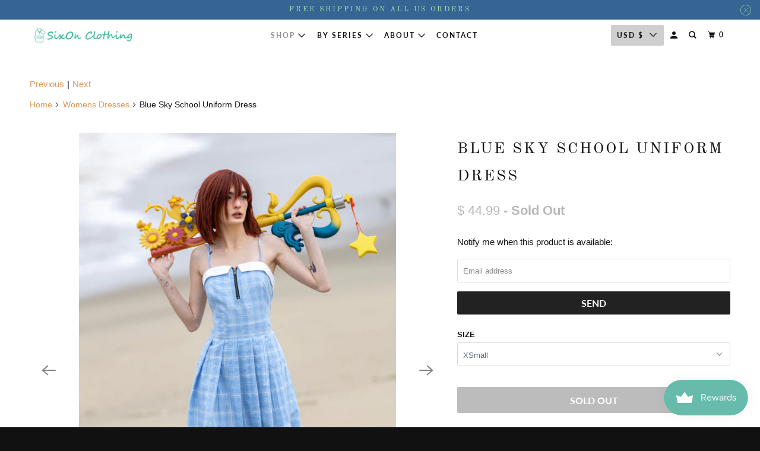

--- FILE ---
content_type: text/html; charset=utf-8
request_url: https://www.sixonclothing.com/collections/womens-dresses/products/blue-sky-school-uniform-dress
body_size: 44777
content:
<!DOCTYPE html>
<!--[if lt IE 7 ]><html class="ie ie6" lang="en"> <![endif]-->
<!--[if IE 7 ]><html class="ie ie7" lang="en"> <![endif]-->
<!--[if IE 8 ]><html class="ie ie8" lang="en"> <![endif]-->
<!--[if IE 9 ]><html class="ie ie9" lang="en"> <![endif]-->
<!--[if (gte IE 10)|!(IE)]><!--><html lang="en"> <!--<![endif]-->
  <head>
    <meta charset="utf-8">
    <meta http-equiv="cleartype" content="on">
    <meta name="robots" content="index,follow">

    
    <title>Blue Sky School Uniform Dress - SixOn Clothing</title>

    
      <meta name="description" content="Even keyblade trainees need to keep up their studies. This dress was inspired by Kairi&#39;s school uniform from Kingdom Hearts 2. Following her uniform, it has a blue and white plaid pattern with rows of pleats at the skirt. The top of the dress has a white edge and a functional black zipper in front. Two pockets are sewn"/>
    

    

<meta name="author" content="SixOn Clothing">
<meta property="og:url" content="https://www.sixonclothing.com/products/blue-sky-school-uniform-dress">
<meta property="og:site_name" content="SixOn Clothing">




  <meta property="og:type" content="product">
  <meta property="og:title" content="Blue Sky School Uniform Dress">
  
    
      <meta property="og:image" content="https://www.sixonclothing.com/cdn/shop/products/KairiFront_600x.jpg?v=1681512209">
      <meta property="og:image:secure_url" content="https://www.sixonclothing.com/cdn/shop/products/KairiFront_600x.jpg?v=1681512209">
      <meta property="og:image:width" content="570">
      <meta property="og:image:height" content="855">
      <meta property="og:image:alt" content="Blue Sky School Uniform Dress">
      
    
      <meta property="og:image" content="https://www.sixonclothing.com/cdn/shop/products/KairiKeyblade_600x.jpg?v=1681512209">
      <meta property="og:image:secure_url" content="https://www.sixonclothing.com/cdn/shop/products/KairiKeyblade_600x.jpg?v=1681512209">
      <meta property="og:image:width" content="570">
      <meta property="og:image:height" content="855">
      <meta property="og:image:alt" content="Blue Sky School Uniform Dress">
      
    
      <meta property="og:image" content="https://www.sixonclothing.com/cdn/shop/products/KairiSitting_600x.jpg?v=1681512209">
      <meta property="og:image:secure_url" content="https://www.sixonclothing.com/cdn/shop/products/KairiSitting_600x.jpg?v=1681512209">
      <meta property="og:image:width" content="570">
      <meta property="og:image:height" content="855">
      <meta property="og:image:alt" content="Blue Sky School Uniform Dress">
      
    
  
  <meta property="product:price:amount" content="44.99">
  <meta property="product:price:currency" content="USD">



  <meta property="og:description" content="Even keyblade trainees need to keep up their studies. This dress was inspired by Kairi&#39;s school uniform from Kingdom Hearts 2. Following her uniform, it has a blue and white plaid pattern with rows of pleats at the skirt. The top of the dress has a white edge and a functional black zipper in front. Two pockets are sewn">




  <meta name="twitter:site" content="@sixonclothing">

<meta name="twitter:card" content="summary">

  <meta name="twitter:title" content="Blue Sky School Uniform Dress">
  <meta name="twitter:description" content="Even keyblade trainees need to keep up their studies. This dress was inspired by Kairi&#39;s school uniform from Kingdom Hearts 2. Following her uniform, it has a blue and white plaid pattern with rows of pleats at the skirt. The top of the dress has a white edge and a functional black zipper in front. Two pockets are sewn in at the sides to hold trinklets and pens; a necessity to write letters to someone far off away. Inspired by KH2 Kairi&#39;s school uniform. Blue and white plaid. Pleated skirt bottom. Pockets at both sides. Adjustable spaghetti straps. Front black zipper. Invisible zipper back. Lined on the inside. Made from cotton. Machine washable in cold water.  Size Chart (inches): Size (US Sizing) Bust (inches) Waist (inches) Hips (inches) XS 0 30 23 33 2 32 24 34 S 4 34">
  <meta name="twitter:image:width" content="240">
  <meta name="twitter:image:height" content="240">
  <meta name="twitter:image" content="https://www.sixonclothing.com/cdn/shop/products/KairiFront_240x.jpg?v=1681512209">
  <meta name="twitter:image:alt" content="Blue Sky School Uniform Dress">



    
      <link rel="prev" href="/collections/womens-dresses/products/samurai-nobody-dress">
    

    
      <link rel="next" href="/collections/womens-dresses/products/maiden-android-dress">
    

    <!-- Mobile Specific Metas -->
    <meta name="HandheldFriendly" content="True">
    <meta name="MobileOptimized" content="320">
    <meta name="viewport" content="width=device-width,initial-scale=1">
    <meta name="theme-color" content="#ffffff">

    <!-- Preconnect Domains -->
    <link rel="preconnect" href="https://cdn.shopify.com" crossorigin>
    <link rel="preconnect" href="https://fonts.shopify.com" crossorigin>
    <link rel="preconnect" href="https://monorail-edge.shopifysvc.com">

    <!-- Preload Assets -->
    <link rel="preload" href="//www.sixonclothing.com/cdn/shop/t/33/assets/mmenu-styles.scss?v=106496102027375579581718293532" as="style">
    <link rel="preload" href="//www.sixonclothing.com/cdn/shop/t/33/assets/fancybox.css?v=30466120580444283401718293532" as="style">
    <link rel="preload" href="//www.sixonclothing.com/cdn/shop/t/33/assets/styles.css?v=105015712758350575931761971832" as="style">
    <link rel="preload" href="//www.sixonclothing.com/cdn/shop/t/33/assets/app.js?v=159419185670316929041718293532" as="script">

    <!-- Stylesheet for mmenu plugin -->
    <link href="//www.sixonclothing.com/cdn/shop/t/33/assets/mmenu-styles.scss?v=106496102027375579581718293532" rel="stylesheet" type="text/css" media="all" />

    <!-- Stylesheet for Fancybox library -->
    <link href="//www.sixonclothing.com/cdn/shop/t/33/assets/fancybox.css?v=30466120580444283401718293532" rel="stylesheet" type="text/css" media="all" />

    <!-- Stylesheets for Parallax 4.1.1 -->
    <link href="//www.sixonclothing.com/cdn/shop/t/33/assets/styles.css?v=105015712758350575931761971832" rel="stylesheet" type="text/css" media="all" />

    
      <link rel="shortcut icon" type="image/x-icon" href="//www.sixonclothing.com/cdn/shop/files/Favicon_9a736eb6-9009-4bb4-bc6e-0e83aef66e24_180x180.png?v=1646348213">
      <link rel="apple-touch-icon" href="//www.sixonclothing.com/cdn/shop/files/Favicon_9a736eb6-9009-4bb4-bc6e-0e83aef66e24_180x180.png?v=1646348213"/>
      <link rel="apple-touch-icon" sizes="72x72" href="//www.sixonclothing.com/cdn/shop/files/Favicon_9a736eb6-9009-4bb4-bc6e-0e83aef66e24_72x72.png?v=1646348213"/>
      <link rel="apple-touch-icon" sizes="114x114" href="//www.sixonclothing.com/cdn/shop/files/Favicon_9a736eb6-9009-4bb4-bc6e-0e83aef66e24_114x114.png?v=1646348213"/>
      <link rel="apple-touch-icon" sizes="180x180" href="//www.sixonclothing.com/cdn/shop/files/Favicon_9a736eb6-9009-4bb4-bc6e-0e83aef66e24_180x180.png?v=1646348213"/>
      <link rel="apple-touch-icon" sizes="228x228" href="//www.sixonclothing.com/cdn/shop/files/Favicon_9a736eb6-9009-4bb4-bc6e-0e83aef66e24_228x228.png?v=1646348213"/>
    

    <link rel="canonical" href="https://www.sixonclothing.com/products/blue-sky-school-uniform-dress"/>

    

    

    <script>
      
Shopify = window.Shopify || {};Shopify.theme_settings = {};Shopify.theme_settings.current_locale = "en";Shopify.theme_settings.shop_url = "https://www.sixonclothing.com";Shopify.theme_settings.cart_url = "/cart";Shopify.theme_settings.newsletter_popup = false;Shopify.theme_settings.newsletter_popup_days = "2";Shopify.theme_settings.newsletter_popup_mobile = false;Shopify.theme_settings.newsletter_popup_seconds = 2;Shopify.theme_settings.newsletter_popup_max_width = 400;Shopify.theme_settings.search_option = "everything";Shopify.theme_settings.search_items_to_display = 5;Shopify.theme_settings.enable_autocomplete = true;


Currency = window.Currency || {};


Currency.shop_currency = "USD";
Currency.default_currency = "USD";
Currency.display_format = "money_format";
Currency.money_format = "$ {{amount}}";
Currency.money_format_no_currency = "$ {{amount}}";
Currency.money_format_currency = "$ {{amount}} USD";
Currency.native_multi_currency = true;
Currency.shipping_calculator = false;
Currency.iso_code = "USD";
Currency.symbol = "$";Shopify.translation =Shopify.translation || {};Shopify.translation.newsletter_success_text = "Please check your email to confirm your subscription!";Shopify.translation.menu = "Menu";Shopify.translation.search = "Search";Shopify.translation.all_results = "View all results";Shopify.translation.no_results = "No results found.";Shopify.translation.agree_to_terms_warning = "You must agree with the terms and conditions to checkout.";Shopify.translation.cart_discount = "Discount";Shopify.translation.edit_cart = "View Cart";Shopify.translation.add_to_cart_success = "Translation missing: en.layout.general.add_to_cart_success";Shopify.translation.agree_to_terms_html = "Translation missing: en.cart.general.agree_to_terms_html";Shopify.translation.checkout = "Checkout";Shopify.translation.or = "Translation missing: en.layout.general.or";Shopify.translation.continue_shopping = "Continue";Shopify.translation.empty_cart = "Your Cart is Empty";Shopify.translation.subtotal = "Subtotal";Shopify.translation.cart_notes = "Order Notes";Shopify.translation.product_add_to_cart_success = "Added";Shopify.translation.product_add_to_cart = "Add to cart";Shopify.translation.product_notify_form_email = "Email address";Shopify.translation.product_notify_form_send = "Send";Shopify.translation.items_left_count_one = "item left";Shopify.translation.items_left_count_other = "items left";Shopify.translation.product_sold_out = "Sold Out";Shopify.translation.product_from = "from";Shopify.translation.product_unavailable = "Unavailable";Shopify.translation.product_notify_form_success = "Thanks! We will notify you when this product becomes available!";Shopify.routes =Shopify.routes || {};Shopify.routes.root_url = "/";Shopify.routes.cart_url = "/cart";Shopify.routes.search_url = "/search";Shopify.media_queries =Shopify.media_queries || {};Shopify.media_queries.small = window.matchMedia( "(max-width: 480px)" );Shopify.media_queries.medium = window.matchMedia( "(max-width: 798px)" );Shopify.media_queries.large = window.matchMedia( "(min-width: 799px)" );Shopify.media_queries.larger = window.matchMedia( "(min-width: 960px)" );Shopify.media_queries.xlarge = window.matchMedia( "(min-width: 1200px)" );Shopify.media_queries.ie10 = window.matchMedia( "all and (-ms-high-contrast: none), (-ms-high-contrast: active)" );Shopify.media_queries.tablet = window.matchMedia( "only screen and (min-width: 768px) and (max-width: 1024px)" );Shopify.device =Shopify.device || {};Shopify.device.hasTouch = window.matchMedia("(any-pointer: coarse)");Shopify.device.hasMouse = window.matchMedia("(any-pointer: fine)");
    </script>

    <script src="//www.sixonclothing.com/cdn/shop/t/33/assets/app.js?v=159419185670316929041718293532" defer></script>

    <script>window.performance && window.performance.mark && window.performance.mark('shopify.content_for_header.start');</script><meta name="google-site-verification" content="nX0CFdc1Xhu9UL-JeRqb5B_WE9xSS9K1Cqt-lloIoTQ">
<meta name="facebook-domain-verification" content="ehic72oxwth4n7laxfzmbchbflhzvf">
<meta id="shopify-digital-wallet" name="shopify-digital-wallet" content="/3694481/digital_wallets/dialog">
<meta name="shopify-checkout-api-token" content="1e4818c3ab5c7abf649328e0b3b0d0bf">
<meta id="in-context-paypal-metadata" data-shop-id="3694481" data-venmo-supported="false" data-environment="production" data-locale="en_US" data-paypal-v4="true" data-currency="USD">
<link rel="alternate" type="application/json+oembed" href="https://www.sixonclothing.com/products/blue-sky-school-uniform-dress.oembed">
<script async="async" src="/checkouts/internal/preloads.js?locale=en-US"></script>
<link rel="preconnect" href="https://shop.app" crossorigin="anonymous">
<script async="async" src="https://shop.app/checkouts/internal/preloads.js?locale=en-US&shop_id=3694481" crossorigin="anonymous"></script>
<script id="apple-pay-shop-capabilities" type="application/json">{"shopId":3694481,"countryCode":"US","currencyCode":"USD","merchantCapabilities":["supports3DS"],"merchantId":"gid:\/\/shopify\/Shop\/3694481","merchantName":"SixOn Clothing","requiredBillingContactFields":["postalAddress","email"],"requiredShippingContactFields":["postalAddress","email"],"shippingType":"shipping","supportedNetworks":["visa","masterCard","amex","discover","elo","jcb"],"total":{"type":"pending","label":"SixOn Clothing","amount":"1.00"},"shopifyPaymentsEnabled":true,"supportsSubscriptions":true}</script>
<script id="shopify-features" type="application/json">{"accessToken":"1e4818c3ab5c7abf649328e0b3b0d0bf","betas":["rich-media-storefront-analytics"],"domain":"www.sixonclothing.com","predictiveSearch":true,"shopId":3694481,"locale":"en"}</script>
<script>var Shopify = Shopify || {};
Shopify.shop = "sixon-clothing.myshopify.com";
Shopify.locale = "en";
Shopify.currency = {"active":"USD","rate":"1.0"};
Shopify.country = "US";
Shopify.theme = {"name":"OOTS Support (Live) Copy of Parallax - June 2024","id":169136783681,"schema_name":"Parallax","schema_version":"4.1.1","theme_store_id":null,"role":"main"};
Shopify.theme.handle = "null";
Shopify.theme.style = {"id":null,"handle":null};
Shopify.cdnHost = "www.sixonclothing.com/cdn";
Shopify.routes = Shopify.routes || {};
Shopify.routes.root = "/";</script>
<script type="module">!function(o){(o.Shopify=o.Shopify||{}).modules=!0}(window);</script>
<script>!function(o){function n(){var o=[];function n(){o.push(Array.prototype.slice.apply(arguments))}return n.q=o,n}var t=o.Shopify=o.Shopify||{};t.loadFeatures=n(),t.autoloadFeatures=n()}(window);</script>
<script>
  window.ShopifyPay = window.ShopifyPay || {};
  window.ShopifyPay.apiHost = "shop.app\/pay";
  window.ShopifyPay.redirectState = null;
</script>
<script id="shop-js-analytics" type="application/json">{"pageType":"product"}</script>
<script defer="defer" async type="module" src="//www.sixonclothing.com/cdn/shopifycloud/shop-js/modules/v2/client.init-shop-cart-sync_WVOgQShq.en.esm.js"></script>
<script defer="defer" async type="module" src="//www.sixonclothing.com/cdn/shopifycloud/shop-js/modules/v2/chunk.common_C_13GLB1.esm.js"></script>
<script defer="defer" async type="module" src="//www.sixonclothing.com/cdn/shopifycloud/shop-js/modules/v2/chunk.modal_CLfMGd0m.esm.js"></script>
<script type="module">
  await import("//www.sixonclothing.com/cdn/shopifycloud/shop-js/modules/v2/client.init-shop-cart-sync_WVOgQShq.en.esm.js");
await import("//www.sixonclothing.com/cdn/shopifycloud/shop-js/modules/v2/chunk.common_C_13GLB1.esm.js");
await import("//www.sixonclothing.com/cdn/shopifycloud/shop-js/modules/v2/chunk.modal_CLfMGd0m.esm.js");

  window.Shopify.SignInWithShop?.initShopCartSync?.({"fedCMEnabled":true,"windoidEnabled":true});

</script>
<script>
  window.Shopify = window.Shopify || {};
  if (!window.Shopify.featureAssets) window.Shopify.featureAssets = {};
  window.Shopify.featureAssets['shop-js'] = {"shop-cart-sync":["modules/v2/client.shop-cart-sync_DuR37GeY.en.esm.js","modules/v2/chunk.common_C_13GLB1.esm.js","modules/v2/chunk.modal_CLfMGd0m.esm.js"],"init-fed-cm":["modules/v2/client.init-fed-cm_BucUoe6W.en.esm.js","modules/v2/chunk.common_C_13GLB1.esm.js","modules/v2/chunk.modal_CLfMGd0m.esm.js"],"shop-toast-manager":["modules/v2/client.shop-toast-manager_B0JfrpKj.en.esm.js","modules/v2/chunk.common_C_13GLB1.esm.js","modules/v2/chunk.modal_CLfMGd0m.esm.js"],"init-shop-cart-sync":["modules/v2/client.init-shop-cart-sync_WVOgQShq.en.esm.js","modules/v2/chunk.common_C_13GLB1.esm.js","modules/v2/chunk.modal_CLfMGd0m.esm.js"],"shop-button":["modules/v2/client.shop-button_B_U3bv27.en.esm.js","modules/v2/chunk.common_C_13GLB1.esm.js","modules/v2/chunk.modal_CLfMGd0m.esm.js"],"init-windoid":["modules/v2/client.init-windoid_DuP9q_di.en.esm.js","modules/v2/chunk.common_C_13GLB1.esm.js","modules/v2/chunk.modal_CLfMGd0m.esm.js"],"shop-cash-offers":["modules/v2/client.shop-cash-offers_BmULhtno.en.esm.js","modules/v2/chunk.common_C_13GLB1.esm.js","modules/v2/chunk.modal_CLfMGd0m.esm.js"],"pay-button":["modules/v2/client.pay-button_CrPSEbOK.en.esm.js","modules/v2/chunk.common_C_13GLB1.esm.js","modules/v2/chunk.modal_CLfMGd0m.esm.js"],"init-customer-accounts":["modules/v2/client.init-customer-accounts_jNk9cPYQ.en.esm.js","modules/v2/client.shop-login-button_DJ5ldayH.en.esm.js","modules/v2/chunk.common_C_13GLB1.esm.js","modules/v2/chunk.modal_CLfMGd0m.esm.js"],"avatar":["modules/v2/client.avatar_BTnouDA3.en.esm.js"],"checkout-modal":["modules/v2/client.checkout-modal_pBPyh9w8.en.esm.js","modules/v2/chunk.common_C_13GLB1.esm.js","modules/v2/chunk.modal_CLfMGd0m.esm.js"],"init-shop-for-new-customer-accounts":["modules/v2/client.init-shop-for-new-customer-accounts_BUoCy7a5.en.esm.js","modules/v2/client.shop-login-button_DJ5ldayH.en.esm.js","modules/v2/chunk.common_C_13GLB1.esm.js","modules/v2/chunk.modal_CLfMGd0m.esm.js"],"init-customer-accounts-sign-up":["modules/v2/client.init-customer-accounts-sign-up_CnczCz9H.en.esm.js","modules/v2/client.shop-login-button_DJ5ldayH.en.esm.js","modules/v2/chunk.common_C_13GLB1.esm.js","modules/v2/chunk.modal_CLfMGd0m.esm.js"],"init-shop-email-lookup-coordinator":["modules/v2/client.init-shop-email-lookup-coordinator_CzjY5t9o.en.esm.js","modules/v2/chunk.common_C_13GLB1.esm.js","modules/v2/chunk.modal_CLfMGd0m.esm.js"],"shop-follow-button":["modules/v2/client.shop-follow-button_CsYC63q7.en.esm.js","modules/v2/chunk.common_C_13GLB1.esm.js","modules/v2/chunk.modal_CLfMGd0m.esm.js"],"shop-login-button":["modules/v2/client.shop-login-button_DJ5ldayH.en.esm.js","modules/v2/chunk.common_C_13GLB1.esm.js","modules/v2/chunk.modal_CLfMGd0m.esm.js"],"shop-login":["modules/v2/client.shop-login_B9ccPdmx.en.esm.js","modules/v2/chunk.common_C_13GLB1.esm.js","modules/v2/chunk.modal_CLfMGd0m.esm.js"],"lead-capture":["modules/v2/client.lead-capture_D0K_KgYb.en.esm.js","modules/v2/chunk.common_C_13GLB1.esm.js","modules/v2/chunk.modal_CLfMGd0m.esm.js"],"payment-terms":["modules/v2/client.payment-terms_BWmiNN46.en.esm.js","modules/v2/chunk.common_C_13GLB1.esm.js","modules/v2/chunk.modal_CLfMGd0m.esm.js"]};
</script>
<script>(function() {
  var isLoaded = false;
  function asyncLoad() {
    if (isLoaded) return;
    isLoaded = true;
    var urls = ["https:\/\/aglis-app.herokuapp.com\/get_script\/666e82baaa9811ea8d4126bdf97ab848.js?shop=sixon-clothing.myshopify.com","https:\/\/cdn-app.cart-bot.net\/public\/js\/append.js?shop=sixon-clothing.myshopify.com","https:\/\/storage.nfcube.com\/instafeed-69eec778251ece3afdc18ba7a3f84212.js?shop=sixon-clothing.myshopify.com","https:\/\/cdn.hextom.com\/js\/ultimatesalesboost.js?shop=sixon-clothing.myshopify.com"];
    for (var i = 0; i < urls.length; i++) {
      var s = document.createElement('script');
      s.type = 'text/javascript';
      s.async = true;
      s.src = urls[i];
      var x = document.getElementsByTagName('script')[0];
      x.parentNode.insertBefore(s, x);
    }
  };
  if(window.attachEvent) {
    window.attachEvent('onload', asyncLoad);
  } else {
    window.addEventListener('load', asyncLoad, false);
  }
})();</script>
<script id="__st">var __st={"a":3694481,"offset":-28800,"reqid":"dd0fa2ad-9b91-4bed-8824-6681c0674be7-1769595274","pageurl":"www.sixonclothing.com\/collections\/womens-dresses\/products\/blue-sky-school-uniform-dress","u":"e5a9aa124d46","p":"product","rtyp":"product","rid":8169752363329};</script>
<script>window.ShopifyPaypalV4VisibilityTracking = true;</script>
<script id="captcha-bootstrap">!function(){'use strict';const t='contact',e='account',n='new_comment',o=[[t,t],['blogs',n],['comments',n],[t,'customer']],c=[[e,'customer_login'],[e,'guest_login'],[e,'recover_customer_password'],[e,'create_customer']],r=t=>t.map((([t,e])=>`form[action*='/${t}']:not([data-nocaptcha='true']) input[name='form_type'][value='${e}']`)).join(','),a=t=>()=>t?[...document.querySelectorAll(t)].map((t=>t.form)):[];function s(){const t=[...o],e=r(t);return a(e)}const i='password',u='form_key',d=['recaptcha-v3-token','g-recaptcha-response','h-captcha-response',i],f=()=>{try{return window.sessionStorage}catch{return}},m='__shopify_v',_=t=>t.elements[u];function p(t,e,n=!1){try{const o=window.sessionStorage,c=JSON.parse(o.getItem(e)),{data:r}=function(t){const{data:e,action:n}=t;return t[m]||n?{data:e,action:n}:{data:t,action:n}}(c);for(const[e,n]of Object.entries(r))t.elements[e]&&(t.elements[e].value=n);n&&o.removeItem(e)}catch(o){console.error('form repopulation failed',{error:o})}}const l='form_type',E='cptcha';function T(t){t.dataset[E]=!0}const w=window,h=w.document,L='Shopify',v='ce_forms',y='captcha';let A=!1;((t,e)=>{const n=(g='f06e6c50-85a8-45c8-87d0-21a2b65856fe',I='https://cdn.shopify.com/shopifycloud/storefront-forms-hcaptcha/ce_storefront_forms_captcha_hcaptcha.v1.5.2.iife.js',D={infoText:'Protected by hCaptcha',privacyText:'Privacy',termsText:'Terms'},(t,e,n)=>{const o=w[L][v],c=o.bindForm;if(c)return c(t,g,e,D).then(n);var r;o.q.push([[t,g,e,D],n]),r=I,A||(h.body.append(Object.assign(h.createElement('script'),{id:'captcha-provider',async:!0,src:r})),A=!0)});var g,I,D;w[L]=w[L]||{},w[L][v]=w[L][v]||{},w[L][v].q=[],w[L][y]=w[L][y]||{},w[L][y].protect=function(t,e){n(t,void 0,e),T(t)},Object.freeze(w[L][y]),function(t,e,n,w,h,L){const[v,y,A,g]=function(t,e,n){const i=e?o:[],u=t?c:[],d=[...i,...u],f=r(d),m=r(i),_=r(d.filter((([t,e])=>n.includes(e))));return[a(f),a(m),a(_),s()]}(w,h,L),I=t=>{const e=t.target;return e instanceof HTMLFormElement?e:e&&e.form},D=t=>v().includes(t);t.addEventListener('submit',(t=>{const e=I(t);if(!e)return;const n=D(e)&&!e.dataset.hcaptchaBound&&!e.dataset.recaptchaBound,o=_(e),c=g().includes(e)&&(!o||!o.value);(n||c)&&t.preventDefault(),c&&!n&&(function(t){try{if(!f())return;!function(t){const e=f();if(!e)return;const n=_(t);if(!n)return;const o=n.value;o&&e.removeItem(o)}(t);const e=Array.from(Array(32),(()=>Math.random().toString(36)[2])).join('');!function(t,e){_(t)||t.append(Object.assign(document.createElement('input'),{type:'hidden',name:u})),t.elements[u].value=e}(t,e),function(t,e){const n=f();if(!n)return;const o=[...t.querySelectorAll(`input[type='${i}']`)].map((({name:t})=>t)),c=[...d,...o],r={};for(const[a,s]of new FormData(t).entries())c.includes(a)||(r[a]=s);n.setItem(e,JSON.stringify({[m]:1,action:t.action,data:r}))}(t,e)}catch(e){console.error('failed to persist form',e)}}(e),e.submit())}));const S=(t,e)=>{t&&!t.dataset[E]&&(n(t,e.some((e=>e===t))),T(t))};for(const o of['focusin','change'])t.addEventListener(o,(t=>{const e=I(t);D(e)&&S(e,y())}));const B=e.get('form_key'),M=e.get(l),P=B&&M;t.addEventListener('DOMContentLoaded',(()=>{const t=y();if(P)for(const e of t)e.elements[l].value===M&&p(e,B);[...new Set([...A(),...v().filter((t=>'true'===t.dataset.shopifyCaptcha))])].forEach((e=>S(e,t)))}))}(h,new URLSearchParams(w.location.search),n,t,e,['guest_login'])})(!0,!1)}();</script>
<script integrity="sha256-4kQ18oKyAcykRKYeNunJcIwy7WH5gtpwJnB7kiuLZ1E=" data-source-attribution="shopify.loadfeatures" defer="defer" src="//www.sixonclothing.com/cdn/shopifycloud/storefront/assets/storefront/load_feature-a0a9edcb.js" crossorigin="anonymous"></script>
<script crossorigin="anonymous" defer="defer" src="//www.sixonclothing.com/cdn/shopifycloud/storefront/assets/shopify_pay/storefront-65b4c6d7.js?v=20250812"></script>
<script data-source-attribution="shopify.dynamic_checkout.dynamic.init">var Shopify=Shopify||{};Shopify.PaymentButton=Shopify.PaymentButton||{isStorefrontPortableWallets:!0,init:function(){window.Shopify.PaymentButton.init=function(){};var t=document.createElement("script");t.src="https://www.sixonclothing.com/cdn/shopifycloud/portable-wallets/latest/portable-wallets.en.js",t.type="module",document.head.appendChild(t)}};
</script>
<script data-source-attribution="shopify.dynamic_checkout.buyer_consent">
  function portableWalletsHideBuyerConsent(e){var t=document.getElementById("shopify-buyer-consent"),n=document.getElementById("shopify-subscription-policy-button");t&&n&&(t.classList.add("hidden"),t.setAttribute("aria-hidden","true"),n.removeEventListener("click",e))}function portableWalletsShowBuyerConsent(e){var t=document.getElementById("shopify-buyer-consent"),n=document.getElementById("shopify-subscription-policy-button");t&&n&&(t.classList.remove("hidden"),t.removeAttribute("aria-hidden"),n.addEventListener("click",e))}window.Shopify?.PaymentButton&&(window.Shopify.PaymentButton.hideBuyerConsent=portableWalletsHideBuyerConsent,window.Shopify.PaymentButton.showBuyerConsent=portableWalletsShowBuyerConsent);
</script>
<script data-source-attribution="shopify.dynamic_checkout.cart.bootstrap">document.addEventListener("DOMContentLoaded",(function(){function t(){return document.querySelector("shopify-accelerated-checkout-cart, shopify-accelerated-checkout")}if(t())Shopify.PaymentButton.init();else{new MutationObserver((function(e,n){t()&&(Shopify.PaymentButton.init(),n.disconnect())})).observe(document.body,{childList:!0,subtree:!0})}}));
</script>
<link id="shopify-accelerated-checkout-styles" rel="stylesheet" media="screen" href="https://www.sixonclothing.com/cdn/shopifycloud/portable-wallets/latest/accelerated-checkout-backwards-compat.css" crossorigin="anonymous">
<style id="shopify-accelerated-checkout-cart">
        #shopify-buyer-consent {
  margin-top: 1em;
  display: inline-block;
  width: 100%;
}

#shopify-buyer-consent.hidden {
  display: none;
}

#shopify-subscription-policy-button {
  background: none;
  border: none;
  padding: 0;
  text-decoration: underline;
  font-size: inherit;
  cursor: pointer;
}

#shopify-subscription-policy-button::before {
  box-shadow: none;
}

      </style>

<script>window.performance && window.performance.mark && window.performance.mark('shopify.content_for_header.end');</script>

    <noscript>
      <style>

        .slides > li:first-child { display: block; }
        .image__fallback {
          width: 100vw;
          display: block !important;
          max-width: 100vw !important;
          margin-bottom: 0;
        }

        .no-js-only {
          display: inherit !important;
        }

        .icon-cart.cart-button {
          display: none;
        }

        .lazyload,
        .cart_page_image img {
          opacity: 1;
          -webkit-filter: blur(0);
          filter: blur(0);
        }

        .banner__text .container {
          background-color: transparent;
        }

        .animate_right,
        .animate_left,
        .animate_up,
        .animate_down {
          opacity: 1;
        }

        .flexslider .slides>li {
          display: block;
        }

        .product_section .product_form {
          opacity: 1;
        }

        .multi_select,
        form .select {
          display: block !important;
        }

        .swatch-options {
          display: none;
        }

        .parallax__wrap .banner__text {
          position: absolute;
          margin-left: auto;
          margin-right: auto;
          left: 0;
          right: 0;
          bottom: 0;
          top: 0;
          display: -webkit-box;
          display: -ms-flexbox;
          display: flex;
          -webkit-box-align: center;
          -ms-flex-align: center;
          align-items: center;
          -webkit-box-pack: center;
          -ms-flex-pack: center;
          justify-content: center;
        }

        .parallax__wrap .image__fallback {
          max-height: 1000px;
          -o-object-fit: cover;
          object-fit: cover;
        }

      </style>
    </noscript>



  <link href="//www.sixonclothing.com/cdn/shop/t/33/assets/crowdfunder.css?v=78204100306492361491739327027" rel="stylesheet" type="text/css" media="all" />



  
    <style>
      @media screen and (min-width: 991px) {
        .jdgm-rev-widg__header {
            display: flex !important;
            justify-content: space-between !important;
            align-items: center !important;
            flex-wrap: wrap;
        }
        .jdgm-rev-widg__title {
            margin-bottom: 0 !important;
        }
        .jdgm-row-stars {
            display: flex !important;
            justify-content: flex-end !important;
            flex-grow: 1;
        }
        .jdgm-rev-widg__summary {
            width: auto !important;
        }
        
        .jdgm-widget-actions-wrapper {
            border-left: none !important;
        }
        .jdgm-write-rev-link, .jdgm-ask-question-btn {
            margin-left: auto !important;
        }
      }

      .jdgm-rev-widg__summary-inner {
          display: flex !important;
          align-items: baseline !important;
          flex-direction: row-reverse !important;
          justify-content: center !important;
      }
      .jdgm-rev-widg__summary-stars {
          margin-left: 7px !important;
      }

      .jdgm-review-search {
        margin-bottom: 0 !important;
      }
      .jdgm-row-search {
          width: 100% !important;
          padding: 15px 0 !important;
      }
      div#judgeme_product_reviews {
      margin-top: 50px !important;
      border-top: 1px solid rgba(51, 153, 153, 0.1) !important;
}
    </style>
  <!-- BEGIN MerchantWidget Code -->
<script id='merchantWidgetScript'
        src="https://www.gstatic.com/shopping/merchant/merchantwidget.js"
        defer>
</script>
<script type="text/javascript">
  merchantWidgetScript.addEventListener('load', function () {
    merchantwidget.start({
     position: 'RIGHT_BOTTOM'
   });
  });
</script>
<!-- END MerchantWidget Code -->
  <!-- BEGIN app block: shopify://apps/judge-me-reviews/blocks/judgeme_core/61ccd3b1-a9f2-4160-9fe9-4fec8413e5d8 --><!-- Start of Judge.me Core -->






<link rel="dns-prefetch" href="https://cdnwidget.judge.me">
<link rel="dns-prefetch" href="https://cdn.judge.me">
<link rel="dns-prefetch" href="https://cdn1.judge.me">
<link rel="dns-prefetch" href="https://api.judge.me">

<script data-cfasync='false' class='jdgm-settings-script'>window.jdgmSettings={"pagination":5,"disable_web_reviews":false,"badge_no_review_text":"No reviews","badge_n_reviews_text":"{{ n }} review/reviews","hide_badge_preview_if_no_reviews":true,"badge_hide_text":false,"enforce_center_preview_badge":false,"widget_title":"Customer Reviews","widget_open_form_text":"Write a review","widget_close_form_text":"Cancel review","widget_refresh_page_text":"Refresh page","widget_summary_text":"{{ number_of_reviews }} reviews","widget_no_review_text":"Be the first to write a review","widget_name_field_text":"Display name","widget_verified_name_field_text":"Verified Name (public)","widget_name_placeholder_text":"Display name","widget_required_field_error_text":"This field is required.","widget_email_field_text":"Email address","widget_verified_email_field_text":"Verified Email (private, can not be edited)","widget_email_placeholder_text":"Your email address","widget_email_field_error_text":"Please enter a valid email address.","widget_rating_field_text":"Rating","widget_review_title_field_text":"Review Title","widget_review_title_placeholder_text":"Give your review a title","widget_review_body_field_text":"Review content","widget_review_body_placeholder_text":"Start writing here...","widget_pictures_field_text":"Picture/Video (optional)","widget_submit_review_text":"Submit Review","widget_submit_verified_review_text":"Submit Verified Review","widget_submit_success_msg_with_auto_publish":"Thank you! Please refresh the page in a few moments to see your review. You can remove or edit your review by logging into \u003ca href='https://judge.me/login' target='_blank' rel='nofollow noopener'\u003eJudge.me\u003c/a\u003e","widget_submit_success_msg_no_auto_publish":"Thank you! Your review will be published as soon as it is approved by the shop admin. You can remove or edit your review by logging into \u003ca href='https://judge.me/login' target='_blank' rel='nofollow noopener'\u003eJudge.me\u003c/a\u003e","widget_show_default_reviews_out_of_total_text":"Showing {{ n_reviews_shown }} out of {{ n_reviews }} reviews.","widget_show_all_link_text":"Show all","widget_show_less_link_text":"Show less","widget_author_said_text":"{{ reviewer_name }} said:","widget_days_text":"{{ n }} days ago","widget_weeks_text":"{{ n }} week/weeks ago","widget_months_text":"{{ n }} month/months ago","widget_years_text":"{{ n }} year/years ago","widget_yesterday_text":"Yesterday","widget_today_text":"Today","widget_replied_text":"\u003e\u003e {{ shop_name }} replied:","widget_read_more_text":"Read more","widget_reviewer_name_as_initial":"","widget_rating_filter_color":"#fbcd0a","widget_rating_filter_see_all_text":"See all reviews","widget_sorting_most_recent_text":"Most Recent","widget_sorting_highest_rating_text":"Highest Rating","widget_sorting_lowest_rating_text":"Lowest Rating","widget_sorting_with_pictures_text":"Only Pictures","widget_sorting_most_helpful_text":"Most Helpful","widget_open_question_form_text":"Ask a question","widget_reviews_subtab_text":"Reviews","widget_questions_subtab_text":"Questions","widget_question_label_text":"Question","widget_answer_label_text":"Answer","widget_question_placeholder_text":"Write your question here","widget_submit_question_text":"Submit Question","widget_question_submit_success_text":"Thank you for your question! We will notify you once it gets answered.","verified_badge_text":"Verified","verified_badge_bg_color":"","verified_badge_text_color":"","verified_badge_placement":"left-of-reviewer-name","widget_review_max_height":"","widget_hide_border":false,"widget_social_share":true,"widget_thumb":false,"widget_review_location_show":false,"widget_location_format":"","all_reviews_include_out_of_store_products":true,"all_reviews_out_of_store_text":"(out of store)","all_reviews_pagination":100,"all_reviews_product_name_prefix_text":"about","enable_review_pictures":true,"enable_question_anwser":false,"widget_theme":"default","review_date_format":"mm/dd/yyyy","default_sort_method":"most-recent","widget_product_reviews_subtab_text":"Product Reviews","widget_shop_reviews_subtab_text":"Shop Reviews","widget_other_products_reviews_text":"Reviews for other products","widget_store_reviews_subtab_text":"Store reviews","widget_no_store_reviews_text":"This store hasn't received any reviews yet","widget_web_restriction_product_reviews_text":"This product hasn't received any reviews yet","widget_no_items_text":"No items found","widget_show_more_text":"Show more","widget_write_a_store_review_text":"Write a Store Review","widget_other_languages_heading":"Reviews in Other Languages","widget_translate_review_text":"Translate review to {{ language }}","widget_translating_review_text":"Translating...","widget_show_original_translation_text":"Show original ({{ language }})","widget_translate_review_failed_text":"Review couldn't be translated.","widget_translate_review_retry_text":"Retry","widget_translate_review_try_again_later_text":"Try again later","show_product_url_for_grouped_product":false,"widget_sorting_pictures_first_text":"Pictures First","show_pictures_on_all_rev_page_mobile":false,"show_pictures_on_all_rev_page_desktop":false,"floating_tab_hide_mobile_install_preference":false,"floating_tab_button_name":"★ Reviews","floating_tab_title":"Let customers speak for us","floating_tab_button_color":"","floating_tab_button_background_color":"","floating_tab_url":"","floating_tab_url_enabled":false,"floating_tab_tab_style":"text","all_reviews_text_badge_text":"Customers rate us {{ shop.metafields.judgeme.all_reviews_rating | round: 1 }}/5 based on {{ shop.metafields.judgeme.all_reviews_count }} reviews.","all_reviews_text_badge_text_branded_style":"{{ shop.metafields.judgeme.all_reviews_rating | round: 1 }} out of 5 stars based on {{ shop.metafields.judgeme.all_reviews_count }} reviews","is_all_reviews_text_badge_a_link":false,"show_stars_for_all_reviews_text_badge":false,"all_reviews_text_badge_url":"","all_reviews_text_style":"branded","all_reviews_text_color_style":"judgeme_brand_color","all_reviews_text_color":"#108474","all_reviews_text_show_jm_brand":true,"featured_carousel_show_header":true,"featured_carousel_title":"SixOn Fans","testimonials_carousel_title":"Customers are saying","videos_carousel_title":"Real customer stories","cards_carousel_title":"Customers are saying","featured_carousel_count_text":"from {{ n }} reviews","featured_carousel_add_link_to_all_reviews_page":false,"featured_carousel_url":"","featured_carousel_show_images":true,"featured_carousel_autoslide_interval":5,"featured_carousel_arrows_on_the_sides":false,"featured_carousel_height":250,"featured_carousel_width":80,"featured_carousel_image_size":0,"featured_carousel_image_height":250,"featured_carousel_arrow_color":"#eeeeee","verified_count_badge_style":"branded","verified_count_badge_orientation":"horizontal","verified_count_badge_color_style":"judgeme_brand_color","verified_count_badge_color":"#108474","is_verified_count_badge_a_link":false,"verified_count_badge_url":"","verified_count_badge_show_jm_brand":true,"widget_rating_preset_default":5,"widget_first_sub_tab":"product-reviews","widget_show_histogram":false,"widget_histogram_use_custom_color":false,"widget_pagination_use_custom_color":false,"widget_star_use_custom_color":false,"widget_verified_badge_use_custom_color":false,"widget_write_review_use_custom_color":false,"picture_reminder_submit_button":"Upload Pictures","enable_review_videos":true,"mute_video_by_default":true,"widget_sorting_videos_first_text":"Videos First","widget_review_pending_text":"Pending","featured_carousel_items_for_large_screen":3,"social_share_options_order":"Facebook,Twitter","remove_microdata_snippet":false,"disable_json_ld":false,"enable_json_ld_products":false,"preview_badge_show_question_text":false,"preview_badge_no_question_text":"No questions","preview_badge_n_question_text":"{{ number_of_questions }} question/questions","qa_badge_show_icon":false,"qa_badge_position":"same-row","remove_judgeme_branding":true,"widget_add_search_bar":true,"widget_search_bar_placeholder":"Search","widget_sorting_verified_only_text":"Verified only","featured_carousel_theme":"aligned","featured_carousel_show_rating":true,"featured_carousel_show_title":true,"featured_carousel_show_body":true,"featured_carousel_show_date":false,"featured_carousel_show_reviewer":true,"featured_carousel_show_product":true,"featured_carousel_header_background_color":"#108474","featured_carousel_header_text_color":"#ffffff","featured_carousel_name_product_separator":"reviewed","featured_carousel_full_star_background":"#108474","featured_carousel_empty_star_background":"#dadada","featured_carousel_vertical_theme_background":"#f9fafb","featured_carousel_verified_badge_enable":true,"featured_carousel_verified_badge_color":"true","featured_carousel_border_style":"round","featured_carousel_review_line_length_limit":3,"featured_carousel_more_reviews_button_text":"Read more reviews","featured_carousel_view_product_button_text":"View product","all_reviews_page_load_reviews_on":"scroll","all_reviews_page_load_more_text":"Load More Reviews","disable_fb_tab_reviews":false,"enable_ajax_cdn_cache":false,"widget_advanced_speed_features":5,"widget_public_name_text":"displayed publicly like","default_reviewer_name":"John Smith","default_reviewer_name_has_non_latin":true,"widget_reviewer_anonymous":"Anonymous","medals_widget_title":"Judge.me Review Medals","medals_widget_background_color":"#f9fafb","medals_widget_position":"footer_all_pages","medals_widget_border_color":"#f9fafb","medals_widget_verified_text_position":"left","medals_widget_use_monochromatic_version":false,"medals_widget_elements_color":"#108474","show_reviewer_avatar":true,"widget_invalid_yt_video_url_error_text":"Not a YouTube video URL","widget_max_length_field_error_text":"Please enter no more than {0} characters.","widget_show_country_flag":false,"widget_show_collected_via_shop_app":true,"widget_verified_by_shop_badge_style":"light","widget_verified_by_shop_text":"Verified by Shop","widget_show_photo_gallery":true,"widget_load_with_code_splitting":true,"widget_ugc_install_preference":false,"widget_ugc_title":"Made by us, Shared by you","widget_ugc_subtitle":"Tag us to see your picture featured in our page","widget_ugc_arrows_color":"#ffffff","widget_ugc_primary_button_text":"Buy Now","widget_ugc_primary_button_background_color":"#108474","widget_ugc_primary_button_text_color":"#ffffff","widget_ugc_primary_button_border_width":"0","widget_ugc_primary_button_border_style":"none","widget_ugc_primary_button_border_color":"#108474","widget_ugc_primary_button_border_radius":"25","widget_ugc_secondary_button_text":"Load More","widget_ugc_secondary_button_background_color":"#ffffff","widget_ugc_secondary_button_text_color":"#108474","widget_ugc_secondary_button_border_width":"2","widget_ugc_secondary_button_border_style":"solid","widget_ugc_secondary_button_border_color":"#108474","widget_ugc_secondary_button_border_radius":"25","widget_ugc_reviews_button_text":"View Reviews","widget_ugc_reviews_button_background_color":"#ffffff","widget_ugc_reviews_button_text_color":"#108474","widget_ugc_reviews_button_border_width":"2","widget_ugc_reviews_button_border_style":"solid","widget_ugc_reviews_button_border_color":"#108474","widget_ugc_reviews_button_border_radius":"25","widget_ugc_reviews_button_link_to":"judgeme-reviews-page","widget_ugc_show_post_date":true,"widget_ugc_max_width":"800","widget_rating_metafield_value_type":true,"widget_primary_color":"#108474","widget_enable_secondary_color":false,"widget_secondary_color":"#edf5f5","widget_summary_average_rating_text":"{{ average_rating }} out of 5","widget_media_grid_title":"Customer photos \u0026 videos","widget_media_grid_see_more_text":"See more","widget_round_style":true,"widget_show_product_medals":false,"widget_verified_by_judgeme_text":"Verified by Judge.me","widget_show_store_medals":true,"widget_verified_by_judgeme_text_in_store_medals":"Verified by Judge.me","widget_media_field_exceed_quantity_message":"Sorry, we can only accept {{ max_media }} for one review.","widget_media_field_exceed_limit_message":"{{ file_name }} is too large, please select a {{ media_type }} less than {{ size_limit }}MB.","widget_review_submitted_text":"Review Submitted!","widget_question_submitted_text":"Question Submitted!","widget_close_form_text_question":"Cancel","widget_write_your_answer_here_text":"Write your answer here","widget_enabled_branded_link":true,"widget_show_collected_by_judgeme":false,"widget_reviewer_name_color":"","widget_write_review_text_color":"","widget_write_review_bg_color":"","widget_collected_by_judgeme_text":"collected by Judge.me","widget_pagination_type":"standard","widget_load_more_text":"Load More","widget_load_more_color":"#108474","widget_full_review_text":"Full Review","widget_read_more_reviews_text":"Read More Reviews","widget_read_questions_text":"Read Questions","widget_questions_and_answers_text":"Questions \u0026 Answers","widget_verified_by_text":"Verified by","widget_verified_text":"Verified","widget_number_of_reviews_text":"{{ number_of_reviews }} reviews","widget_back_button_text":"Back","widget_next_button_text":"Next","widget_custom_forms_filter_button":"Filters","custom_forms_style":"horizontal","widget_show_review_information":false,"how_reviews_are_collected":"How reviews are collected?","widget_show_review_keywords":false,"widget_gdpr_statement":"How we use your data: We'll only contact you about the review you left, and only if necessary. By submitting your review, you agree to Judge.me's \u003ca href='https://judge.me/terms' target='_blank' rel='nofollow noopener'\u003eterms\u003c/a\u003e, \u003ca href='https://judge.me/privacy' target='_blank' rel='nofollow noopener'\u003eprivacy\u003c/a\u003e and \u003ca href='https://judge.me/content-policy' target='_blank' rel='nofollow noopener'\u003econtent\u003c/a\u003e policies.","widget_multilingual_sorting_enabled":false,"widget_translate_review_content_enabled":false,"widget_translate_review_content_method":"manual","popup_widget_review_selection":"automatically_with_pictures","popup_widget_round_border_style":true,"popup_widget_show_title":true,"popup_widget_show_body":true,"popup_widget_show_reviewer":false,"popup_widget_show_product":true,"popup_widget_show_pictures":true,"popup_widget_use_review_picture":true,"popup_widget_show_on_home_page":true,"popup_widget_show_on_product_page":true,"popup_widget_show_on_collection_page":true,"popup_widget_show_on_cart_page":true,"popup_widget_position":"bottom_left","popup_widget_first_review_delay":5,"popup_widget_duration":5,"popup_widget_interval":5,"popup_widget_review_count":5,"popup_widget_hide_on_mobile":true,"review_snippet_widget_round_border_style":true,"review_snippet_widget_card_color":"#FFFFFF","review_snippet_widget_slider_arrows_background_color":"#FFFFFF","review_snippet_widget_slider_arrows_color":"#000000","review_snippet_widget_star_color":"#108474","show_product_variant":false,"all_reviews_product_variant_label_text":"Variant: ","widget_show_verified_branding":false,"widget_ai_summary_title":"Customers say","widget_ai_summary_disclaimer":"AI-powered review summary based on recent customer reviews","widget_show_ai_summary":false,"widget_show_ai_summary_bg":false,"widget_show_review_title_input":true,"redirect_reviewers_invited_via_email":"external_form","request_store_review_after_product_review":false,"request_review_other_products_in_order":false,"review_form_color_scheme":"default","review_form_corner_style":"square","review_form_star_color":{},"review_form_text_color":"#333333","review_form_background_color":"#ffffff","review_form_field_background_color":"#fafafa","review_form_button_color":{},"review_form_button_text_color":"#ffffff","review_form_modal_overlay_color":"#000000","review_content_screen_title_text":"How would you rate this product?","review_content_introduction_text":"We would love it if you would share a bit about your experience.","store_review_form_title_text":"How would you rate this store?","store_review_form_introduction_text":"We would love it if you would share a bit about your experience.","show_review_guidance_text":true,"one_star_review_guidance_text":"Poor","five_star_review_guidance_text":"Great","customer_information_screen_title_text":"About you","customer_information_introduction_text":"Please tell us more about you.","custom_questions_screen_title_text":"Your experience in more detail","custom_questions_introduction_text":"Here are a few questions to help us understand more about your experience.","review_submitted_screen_title_text":"Thanks for your review!","review_submitted_screen_thank_you_text":"We are processing it and it will appear on the store soon.","review_submitted_screen_email_verification_text":"Please confirm your email by clicking the link we just sent you. This helps us keep reviews authentic.","review_submitted_request_store_review_text":"Would you like to share your experience of shopping with us?","review_submitted_review_other_products_text":"Would you like to review these products?","store_review_screen_title_text":"Would you like to share your experience of shopping with us?","store_review_introduction_text":"We value your feedback and use it to improve. Please share any thoughts or suggestions you have.","reviewer_media_screen_title_picture_text":"Share a picture","reviewer_media_introduction_picture_text":"Upload a photo to support your review.","reviewer_media_screen_title_video_text":"Share a video","reviewer_media_introduction_video_text":"Upload a video to support your review.","reviewer_media_screen_title_picture_or_video_text":"Share a picture or video","reviewer_media_introduction_picture_or_video_text":"Upload a photo or video to support your review.","reviewer_media_youtube_url_text":"Paste your Youtube URL here","advanced_settings_next_step_button_text":"Next","advanced_settings_close_review_button_text":"Close","modal_write_review_flow":false,"write_review_flow_required_text":"Required","write_review_flow_privacy_message_text":"We respect your privacy.","write_review_flow_anonymous_text":"Post review as anonymous","write_review_flow_visibility_text":"This won't be visible to other customers.","write_review_flow_multiple_selection_help_text":"Select as many as you like","write_review_flow_single_selection_help_text":"Select one option","write_review_flow_required_field_error_text":"This field is required","write_review_flow_invalid_email_error_text":"Please enter a valid email address","write_review_flow_max_length_error_text":"Max. {{ max_length }} characters.","write_review_flow_media_upload_text":"\u003cb\u003eClick to upload\u003c/b\u003e or drag and drop","write_review_flow_gdpr_statement":"We'll only contact you about your review if necessary. By submitting your review, you agree to our \u003ca href='https://judge.me/terms' target='_blank' rel='nofollow noopener'\u003eterms and conditions\u003c/a\u003e and \u003ca href='https://judge.me/privacy' target='_blank' rel='nofollow noopener'\u003eprivacy policy\u003c/a\u003e.","rating_only_reviews_enabled":false,"show_negative_reviews_help_screen":false,"new_review_flow_help_screen_rating_threshold":3,"negative_review_resolution_screen_title_text":"Tell us more","negative_review_resolution_text":"Your experience matters to us. If there were issues with your purchase, we're here to help. Feel free to reach out to us, we'd love the opportunity to make things right.","negative_review_resolution_button_text":"Contact us","negative_review_resolution_proceed_with_review_text":"Leave a review","negative_review_resolution_subject":"Issue with purchase from {{ shop_name }}.{{ order_name }}","preview_badge_collection_page_install_status":false,"widget_review_custom_css":"","preview_badge_custom_css":"","preview_badge_stars_count":"5-stars","featured_carousel_custom_css":"","floating_tab_custom_css":"","all_reviews_widget_custom_css":"","medals_widget_custom_css":"","verified_badge_custom_css":"","all_reviews_text_custom_css":"","transparency_badges_collected_via_store_invite":false,"transparency_badges_from_another_provider":false,"transparency_badges_collected_from_store_visitor":false,"transparency_badges_collected_by_verified_review_provider":false,"transparency_badges_earned_reward":false,"transparency_badges_collected_via_store_invite_text":"Review collected via store invitation","transparency_badges_from_another_provider_text":"Review collected from another provider","transparency_badges_collected_from_store_visitor_text":"Review collected from a store visitor","transparency_badges_written_in_google_text":"Review written in Google","transparency_badges_written_in_etsy_text":"Review written in Etsy","transparency_badges_written_in_shop_app_text":"Review written in Shop App","transparency_badges_earned_reward_text":"Review earned a reward for future purchase","product_review_widget_per_page":10,"widget_store_review_label_text":"Review about the store","checkout_comment_extension_title_on_product_page":"Customer Comments","checkout_comment_extension_num_latest_comment_show":5,"checkout_comment_extension_format":"name_and_timestamp","checkout_comment_customer_name":"last_initial","checkout_comment_comment_notification":true,"preview_badge_collection_page_install_preference":false,"preview_badge_home_page_install_preference":false,"preview_badge_product_page_install_preference":false,"review_widget_install_preference":"","review_carousel_install_preference":false,"floating_reviews_tab_install_preference":"none","verified_reviews_count_badge_install_preference":false,"all_reviews_text_install_preference":false,"review_widget_best_location":false,"judgeme_medals_install_preference":false,"review_widget_revamp_enabled":false,"review_widget_qna_enabled":false,"review_widget_header_theme":"minimal","review_widget_widget_title_enabled":true,"review_widget_header_text_size":"medium","review_widget_header_text_weight":"regular","review_widget_average_rating_style":"compact","review_widget_bar_chart_enabled":true,"review_widget_bar_chart_type":"numbers","review_widget_bar_chart_style":"standard","review_widget_expanded_media_gallery_enabled":false,"review_widget_reviews_section_theme":"standard","review_widget_image_style":"thumbnails","review_widget_review_image_ratio":"square","review_widget_stars_size":"medium","review_widget_verified_badge":"standard_text","review_widget_review_title_text_size":"medium","review_widget_review_text_size":"medium","review_widget_review_text_length":"medium","review_widget_number_of_columns_desktop":3,"review_widget_carousel_transition_speed":5,"review_widget_custom_questions_answers_display":"always","review_widget_button_text_color":"#FFFFFF","review_widget_text_color":"#000000","review_widget_lighter_text_color":"#7B7B7B","review_widget_corner_styling":"soft","review_widget_review_word_singular":"review","review_widget_review_word_plural":"reviews","review_widget_voting_label":"Helpful?","review_widget_shop_reply_label":"Reply from {{ shop_name }}:","review_widget_filters_title":"Filters","qna_widget_question_word_singular":"Question","qna_widget_question_word_plural":"Questions","qna_widget_answer_reply_label":"Answer from {{ answerer_name }}:","qna_content_screen_title_text":"Ask a question about this product","qna_widget_question_required_field_error_text":"Please enter your question.","qna_widget_flow_gdpr_statement":"We'll only contact you about your question if necessary. By submitting your question, you agree to our \u003ca href='https://judge.me/terms' target='_blank' rel='nofollow noopener'\u003eterms and conditions\u003c/a\u003e and \u003ca href='https://judge.me/privacy' target='_blank' rel='nofollow noopener'\u003eprivacy policy\u003c/a\u003e.","qna_widget_question_submitted_text":"Thanks for your question!","qna_widget_close_form_text_question":"Close","qna_widget_question_submit_success_text":"We’ll notify you by email when your question is answered.","all_reviews_widget_v2025_enabled":false,"all_reviews_widget_v2025_header_theme":"default","all_reviews_widget_v2025_widget_title_enabled":true,"all_reviews_widget_v2025_header_text_size":"medium","all_reviews_widget_v2025_header_text_weight":"regular","all_reviews_widget_v2025_average_rating_style":"compact","all_reviews_widget_v2025_bar_chart_enabled":true,"all_reviews_widget_v2025_bar_chart_type":"numbers","all_reviews_widget_v2025_bar_chart_style":"standard","all_reviews_widget_v2025_expanded_media_gallery_enabled":false,"all_reviews_widget_v2025_show_store_medals":true,"all_reviews_widget_v2025_show_photo_gallery":true,"all_reviews_widget_v2025_show_review_keywords":false,"all_reviews_widget_v2025_show_ai_summary":false,"all_reviews_widget_v2025_show_ai_summary_bg":false,"all_reviews_widget_v2025_add_search_bar":false,"all_reviews_widget_v2025_default_sort_method":"most-recent","all_reviews_widget_v2025_reviews_per_page":10,"all_reviews_widget_v2025_reviews_section_theme":"default","all_reviews_widget_v2025_image_style":"thumbnails","all_reviews_widget_v2025_review_image_ratio":"square","all_reviews_widget_v2025_stars_size":"medium","all_reviews_widget_v2025_verified_badge":"bold_badge","all_reviews_widget_v2025_review_title_text_size":"medium","all_reviews_widget_v2025_review_text_size":"medium","all_reviews_widget_v2025_review_text_length":"medium","all_reviews_widget_v2025_number_of_columns_desktop":3,"all_reviews_widget_v2025_carousel_transition_speed":5,"all_reviews_widget_v2025_custom_questions_answers_display":"always","all_reviews_widget_v2025_show_product_variant":false,"all_reviews_widget_v2025_show_reviewer_avatar":true,"all_reviews_widget_v2025_reviewer_name_as_initial":"","all_reviews_widget_v2025_review_location_show":false,"all_reviews_widget_v2025_location_format":"","all_reviews_widget_v2025_show_country_flag":false,"all_reviews_widget_v2025_verified_by_shop_badge_style":"light","all_reviews_widget_v2025_social_share":false,"all_reviews_widget_v2025_social_share_options_order":"Facebook,Twitter,LinkedIn,Pinterest","all_reviews_widget_v2025_pagination_type":"standard","all_reviews_widget_v2025_button_text_color":"#FFFFFF","all_reviews_widget_v2025_text_color":"#000000","all_reviews_widget_v2025_lighter_text_color":"#7B7B7B","all_reviews_widget_v2025_corner_styling":"soft","all_reviews_widget_v2025_title":"Customer reviews","all_reviews_widget_v2025_ai_summary_title":"Customers say about this store","all_reviews_widget_v2025_no_review_text":"Be the first to write a review","platform":"shopify","branding_url":"https://app.judge.me/reviews","branding_text":"Powered by Judge.me","locale":"en","reply_name":"SixOn Clothing","widget_version":"3.0","footer":true,"autopublish":false,"review_dates":true,"enable_custom_form":false,"shop_locale":"en","enable_multi_locales_translations":false,"show_review_title_input":true,"review_verification_email_status":"always","can_be_branded":true,"reply_name_text":"SixOn Clothing"};</script> <style class='jdgm-settings-style'>.jdgm-xx{left:0}:root{--jdgm-primary-color: #108474;--jdgm-secondary-color: rgba(16,132,116,0.1);--jdgm-star-color: #108474;--jdgm-write-review-text-color: white;--jdgm-write-review-bg-color: #108474;--jdgm-paginate-color: #108474;--jdgm-border-radius: 10;--jdgm-reviewer-name-color: #108474}.jdgm-histogram__bar-content{background-color:#108474}.jdgm-rev[data-verified-buyer=true] .jdgm-rev__icon.jdgm-rev__icon:after,.jdgm-rev__buyer-badge.jdgm-rev__buyer-badge{color:white;background-color:#108474}.jdgm-review-widget--small .jdgm-gallery.jdgm-gallery .jdgm-gallery__thumbnail-link:nth-child(8) .jdgm-gallery__thumbnail-wrapper.jdgm-gallery__thumbnail-wrapper:before{content:"See more"}@media only screen and (min-width: 768px){.jdgm-gallery.jdgm-gallery .jdgm-gallery__thumbnail-link:nth-child(8) .jdgm-gallery__thumbnail-wrapper.jdgm-gallery__thumbnail-wrapper:before{content:"See more"}}.jdgm-prev-badge[data-average-rating='0.00']{display:none !important}.jdgm-author-all-initials{display:none !important}.jdgm-author-last-initial{display:none !important}.jdgm-rev-widg__title{visibility:hidden}.jdgm-rev-widg__summary-text{visibility:hidden}.jdgm-prev-badge__text{visibility:hidden}.jdgm-rev__prod-link-prefix:before{content:'about'}.jdgm-rev__variant-label:before{content:'Variant: '}.jdgm-rev__out-of-store-text:before{content:'(out of store)'}@media only screen and (min-width: 768px){.jdgm-rev__pics .jdgm-rev_all-rev-page-picture-separator,.jdgm-rev__pics .jdgm-rev__product-picture{display:none}}@media only screen and (max-width: 768px){.jdgm-rev__pics .jdgm-rev_all-rev-page-picture-separator,.jdgm-rev__pics .jdgm-rev__product-picture{display:none}}.jdgm-preview-badge[data-template="product"]{display:none !important}.jdgm-preview-badge[data-template="collection"]{display:none !important}.jdgm-preview-badge[data-template="index"]{display:none !important}.jdgm-review-widget[data-from-snippet="true"]{display:none !important}.jdgm-verified-count-badget[data-from-snippet="true"]{display:none !important}.jdgm-carousel-wrapper[data-from-snippet="true"]{display:none !important}.jdgm-all-reviews-text[data-from-snippet="true"]{display:none !important}.jdgm-medals-section[data-from-snippet="true"]{display:none !important}.jdgm-ugc-media-wrapper[data-from-snippet="true"]{display:none !important}.jdgm-histogram{display:none !important}.jdgm-widget .jdgm-sort-dropdown-wrapper{margin-top:12px}.jdgm-rev__transparency-badge[data-badge-type="review_collected_via_store_invitation"]{display:none !important}.jdgm-rev__transparency-badge[data-badge-type="review_collected_from_another_provider"]{display:none !important}.jdgm-rev__transparency-badge[data-badge-type="review_collected_from_store_visitor"]{display:none !important}.jdgm-rev__transparency-badge[data-badge-type="review_written_in_etsy"]{display:none !important}.jdgm-rev__transparency-badge[data-badge-type="review_written_in_google_business"]{display:none !important}.jdgm-rev__transparency-badge[data-badge-type="review_written_in_shop_app"]{display:none !important}.jdgm-rev__transparency-badge[data-badge-type="review_earned_for_future_purchase"]{display:none !important}.jdgm-review-snippet-widget .jdgm-rev-snippet-widget__cards-container .jdgm-rev-snippet-card{border-radius:8px;background:#fff}.jdgm-review-snippet-widget .jdgm-rev-snippet-widget__cards-container .jdgm-rev-snippet-card__rev-rating .jdgm-star{color:#108474}.jdgm-review-snippet-widget .jdgm-rev-snippet-widget__prev-btn,.jdgm-review-snippet-widget .jdgm-rev-snippet-widget__next-btn{border-radius:50%;background:#fff}.jdgm-review-snippet-widget .jdgm-rev-snippet-widget__prev-btn>svg,.jdgm-review-snippet-widget .jdgm-rev-snippet-widget__next-btn>svg{fill:#000}.jdgm-full-rev-modal.rev-snippet-widget .jm-mfp-container .jm-mfp-content,.jdgm-full-rev-modal.rev-snippet-widget .jm-mfp-container .jdgm-full-rev__icon,.jdgm-full-rev-modal.rev-snippet-widget .jm-mfp-container .jdgm-full-rev__pic-img,.jdgm-full-rev-modal.rev-snippet-widget .jm-mfp-container .jdgm-full-rev__reply{border-radius:8px}.jdgm-full-rev-modal.rev-snippet-widget .jm-mfp-container .jdgm-full-rev[data-verified-buyer="true"] .jdgm-full-rev__icon::after{border-radius:8px}.jdgm-full-rev-modal.rev-snippet-widget .jm-mfp-container .jdgm-full-rev .jdgm-rev__buyer-badge{border-radius:calc( 8px / 2 )}.jdgm-full-rev-modal.rev-snippet-widget .jm-mfp-container .jdgm-full-rev .jdgm-full-rev__replier::before{content:'SixOn Clothing'}.jdgm-full-rev-modal.rev-snippet-widget .jm-mfp-container .jdgm-full-rev .jdgm-full-rev__product-button{border-radius:calc( 8px * 6 )}
</style> <style class='jdgm-settings-style'></style>

  
  
  
  <style class='jdgm-miracle-styles'>
  @-webkit-keyframes jdgm-spin{0%{-webkit-transform:rotate(0deg);-ms-transform:rotate(0deg);transform:rotate(0deg)}100%{-webkit-transform:rotate(359deg);-ms-transform:rotate(359deg);transform:rotate(359deg)}}@keyframes jdgm-spin{0%{-webkit-transform:rotate(0deg);-ms-transform:rotate(0deg);transform:rotate(0deg)}100%{-webkit-transform:rotate(359deg);-ms-transform:rotate(359deg);transform:rotate(359deg)}}@font-face{font-family:'JudgemeStar';src:url("[data-uri]") format("woff");font-weight:normal;font-style:normal}.jdgm-star{font-family:'JudgemeStar';display:inline !important;text-decoration:none !important;padding:0 4px 0 0 !important;margin:0 !important;font-weight:bold;opacity:1;-webkit-font-smoothing:antialiased;-moz-osx-font-smoothing:grayscale}.jdgm-star:hover{opacity:1}.jdgm-star:last-of-type{padding:0 !important}.jdgm-star.jdgm--on:before{content:"\e000"}.jdgm-star.jdgm--off:before{content:"\e001"}.jdgm-star.jdgm--half:before{content:"\e002"}.jdgm-widget *{margin:0;line-height:1.4;-webkit-box-sizing:border-box;-moz-box-sizing:border-box;box-sizing:border-box;-webkit-overflow-scrolling:touch}.jdgm-hidden{display:none !important;visibility:hidden !important}.jdgm-temp-hidden{display:none}.jdgm-spinner{width:40px;height:40px;margin:auto;border-radius:50%;border-top:2px solid #eee;border-right:2px solid #eee;border-bottom:2px solid #eee;border-left:2px solid #ccc;-webkit-animation:jdgm-spin 0.8s infinite linear;animation:jdgm-spin 0.8s infinite linear}.jdgm-prev-badge{display:block !important}

</style>


  
  
   


<script data-cfasync='false' class='jdgm-script'>
!function(e){window.jdgm=window.jdgm||{},jdgm.CDN_HOST="https://cdnwidget.judge.me/",jdgm.CDN_HOST_ALT="https://cdn2.judge.me/cdn/widget_frontend/",jdgm.API_HOST="https://api.judge.me/",jdgm.CDN_BASE_URL="https://cdn.shopify.com/extensions/019c0406-388e-785b-8178-ae75ffffa7d8/judgeme-extensions-321/assets/",
jdgm.docReady=function(d){(e.attachEvent?"complete"===e.readyState:"loading"!==e.readyState)?
setTimeout(d,0):e.addEventListener("DOMContentLoaded",d)},jdgm.loadCSS=function(d,t,o,a){
!o&&jdgm.loadCSS.requestedUrls.indexOf(d)>=0||(jdgm.loadCSS.requestedUrls.push(d),
(a=e.createElement("link")).rel="stylesheet",a.class="jdgm-stylesheet",a.media="nope!",
a.href=d,a.onload=function(){this.media="all",t&&setTimeout(t)},e.body.appendChild(a))},
jdgm.loadCSS.requestedUrls=[],jdgm.loadJS=function(e,d){var t=new XMLHttpRequest;
t.onreadystatechange=function(){4===t.readyState&&(Function(t.response)(),d&&d(t.response))},
t.open("GET",e),t.onerror=function(){if(e.indexOf(jdgm.CDN_HOST)===0&&jdgm.CDN_HOST_ALT!==jdgm.CDN_HOST){var f=e.replace(jdgm.CDN_HOST,jdgm.CDN_HOST_ALT);jdgm.loadJS(f,d)}},t.send()},jdgm.docReady((function(){(window.jdgmLoadCSS||e.querySelectorAll(
".jdgm-widget, .jdgm-all-reviews-page").length>0)&&(jdgmSettings.widget_load_with_code_splitting?
parseFloat(jdgmSettings.widget_version)>=3?jdgm.loadCSS(jdgm.CDN_HOST+"widget_v3/base.css"):
jdgm.loadCSS(jdgm.CDN_HOST+"widget/base.css"):jdgm.loadCSS(jdgm.CDN_HOST+"shopify_v2.css"),
jdgm.loadJS(jdgm.CDN_HOST+"loa"+"der.js"))}))}(document);
</script>
<noscript><link rel="stylesheet" type="text/css" media="all" href="https://cdnwidget.judge.me/shopify_v2.css"></noscript>

<!-- BEGIN app snippet: theme_fix_tags --><script>
  (function() {
    var jdgmThemeFixes = null;
    if (!jdgmThemeFixes) return;
    var thisThemeFix = jdgmThemeFixes[Shopify.theme.id];
    if (!thisThemeFix) return;

    if (thisThemeFix.html) {
      document.addEventListener("DOMContentLoaded", function() {
        var htmlDiv = document.createElement('div');
        htmlDiv.classList.add('jdgm-theme-fix-html');
        htmlDiv.innerHTML = thisThemeFix.html;
        document.body.append(htmlDiv);
      });
    };

    if (thisThemeFix.css) {
      var styleTag = document.createElement('style');
      styleTag.classList.add('jdgm-theme-fix-style');
      styleTag.innerHTML = thisThemeFix.css;
      document.head.append(styleTag);
    };

    if (thisThemeFix.js) {
      var scriptTag = document.createElement('script');
      scriptTag.classList.add('jdgm-theme-fix-script');
      scriptTag.innerHTML = thisThemeFix.js;
      document.head.append(scriptTag);
    };
  })();
</script>
<!-- END app snippet -->
<!-- End of Judge.me Core -->



<!-- END app block --><script src="https://cdn.shopify.com/extensions/019c0057-895d-7ff2-b2c3-37d5559f1468/smile-io-279/assets/smile-loader.js" type="text/javascript" defer="defer"></script>
<script src="https://cdn.shopify.com/extensions/019c0406-388e-785b-8178-ae75ffffa7d8/judgeme-extensions-321/assets/loader.js" type="text/javascript" defer="defer"></script>
<link href="https://monorail-edge.shopifysvc.com" rel="dns-prefetch">
<script>(function(){if ("sendBeacon" in navigator && "performance" in window) {try {var session_token_from_headers = performance.getEntriesByType('navigation')[0].serverTiming.find(x => x.name == '_s').description;} catch {var session_token_from_headers = undefined;}var session_cookie_matches = document.cookie.match(/_shopify_s=([^;]*)/);var session_token_from_cookie = session_cookie_matches && session_cookie_matches.length === 2 ? session_cookie_matches[1] : "";var session_token = session_token_from_headers || session_token_from_cookie || "";function handle_abandonment_event(e) {var entries = performance.getEntries().filter(function(entry) {return /monorail-edge.shopifysvc.com/.test(entry.name);});if (!window.abandonment_tracked && entries.length === 0) {window.abandonment_tracked = true;var currentMs = Date.now();var navigation_start = performance.timing.navigationStart;var payload = {shop_id: 3694481,url: window.location.href,navigation_start,duration: currentMs - navigation_start,session_token,page_type: "product"};window.navigator.sendBeacon("https://monorail-edge.shopifysvc.com/v1/produce", JSON.stringify({schema_id: "online_store_buyer_site_abandonment/1.1",payload: payload,metadata: {event_created_at_ms: currentMs,event_sent_at_ms: currentMs}}));}}window.addEventListener('pagehide', handle_abandonment_event);}}());</script>
<script id="web-pixels-manager-setup">(function e(e,d,r,n,o){if(void 0===o&&(o={}),!Boolean(null===(a=null===(i=window.Shopify)||void 0===i?void 0:i.analytics)||void 0===a?void 0:a.replayQueue)){var i,a;window.Shopify=window.Shopify||{};var t=window.Shopify;t.analytics=t.analytics||{};var s=t.analytics;s.replayQueue=[],s.publish=function(e,d,r){return s.replayQueue.push([e,d,r]),!0};try{self.performance.mark("wpm:start")}catch(e){}var l=function(){var e={modern:/Edge?\/(1{2}[4-9]|1[2-9]\d|[2-9]\d{2}|\d{4,})\.\d+(\.\d+|)|Firefox\/(1{2}[4-9]|1[2-9]\d|[2-9]\d{2}|\d{4,})\.\d+(\.\d+|)|Chrom(ium|e)\/(9{2}|\d{3,})\.\d+(\.\d+|)|(Maci|X1{2}).+ Version\/(15\.\d+|(1[6-9]|[2-9]\d|\d{3,})\.\d+)([,.]\d+|)( \(\w+\)|)( Mobile\/\w+|) Safari\/|Chrome.+OPR\/(9{2}|\d{3,})\.\d+\.\d+|(CPU[ +]OS|iPhone[ +]OS|CPU[ +]iPhone|CPU IPhone OS|CPU iPad OS)[ +]+(15[._]\d+|(1[6-9]|[2-9]\d|\d{3,})[._]\d+)([._]\d+|)|Android:?[ /-](13[3-9]|1[4-9]\d|[2-9]\d{2}|\d{4,})(\.\d+|)(\.\d+|)|Android.+Firefox\/(13[5-9]|1[4-9]\d|[2-9]\d{2}|\d{4,})\.\d+(\.\d+|)|Android.+Chrom(ium|e)\/(13[3-9]|1[4-9]\d|[2-9]\d{2}|\d{4,})\.\d+(\.\d+|)|SamsungBrowser\/([2-9]\d|\d{3,})\.\d+/,legacy:/Edge?\/(1[6-9]|[2-9]\d|\d{3,})\.\d+(\.\d+|)|Firefox\/(5[4-9]|[6-9]\d|\d{3,})\.\d+(\.\d+|)|Chrom(ium|e)\/(5[1-9]|[6-9]\d|\d{3,})\.\d+(\.\d+|)([\d.]+$|.*Safari\/(?![\d.]+ Edge\/[\d.]+$))|(Maci|X1{2}).+ Version\/(10\.\d+|(1[1-9]|[2-9]\d|\d{3,})\.\d+)([,.]\d+|)( \(\w+\)|)( Mobile\/\w+|) Safari\/|Chrome.+OPR\/(3[89]|[4-9]\d|\d{3,})\.\d+\.\d+|(CPU[ +]OS|iPhone[ +]OS|CPU[ +]iPhone|CPU IPhone OS|CPU iPad OS)[ +]+(10[._]\d+|(1[1-9]|[2-9]\d|\d{3,})[._]\d+)([._]\d+|)|Android:?[ /-](13[3-9]|1[4-9]\d|[2-9]\d{2}|\d{4,})(\.\d+|)(\.\d+|)|Mobile Safari.+OPR\/([89]\d|\d{3,})\.\d+\.\d+|Android.+Firefox\/(13[5-9]|1[4-9]\d|[2-9]\d{2}|\d{4,})\.\d+(\.\d+|)|Android.+Chrom(ium|e)\/(13[3-9]|1[4-9]\d|[2-9]\d{2}|\d{4,})\.\d+(\.\d+|)|Android.+(UC? ?Browser|UCWEB|U3)[ /]?(15\.([5-9]|\d{2,})|(1[6-9]|[2-9]\d|\d{3,})\.\d+)\.\d+|SamsungBrowser\/(5\.\d+|([6-9]|\d{2,})\.\d+)|Android.+MQ{2}Browser\/(14(\.(9|\d{2,})|)|(1[5-9]|[2-9]\d|\d{3,})(\.\d+|))(\.\d+|)|K[Aa][Ii]OS\/(3\.\d+|([4-9]|\d{2,})\.\d+)(\.\d+|)/},d=e.modern,r=e.legacy,n=navigator.userAgent;return n.match(d)?"modern":n.match(r)?"legacy":"unknown"}(),u="modern"===l?"modern":"legacy",c=(null!=n?n:{modern:"",legacy:""})[u],f=function(e){return[e.baseUrl,"/wpm","/b",e.hashVersion,"modern"===e.buildTarget?"m":"l",".js"].join("")}({baseUrl:d,hashVersion:r,buildTarget:u}),m=function(e){var d=e.version,r=e.bundleTarget,n=e.surface,o=e.pageUrl,i=e.monorailEndpoint;return{emit:function(e){var a=e.status,t=e.errorMsg,s=(new Date).getTime(),l=JSON.stringify({metadata:{event_sent_at_ms:s},events:[{schema_id:"web_pixels_manager_load/3.1",payload:{version:d,bundle_target:r,page_url:o,status:a,surface:n,error_msg:t},metadata:{event_created_at_ms:s}}]});if(!i)return console&&console.warn&&console.warn("[Web Pixels Manager] No Monorail endpoint provided, skipping logging."),!1;try{return self.navigator.sendBeacon.bind(self.navigator)(i,l)}catch(e){}var u=new XMLHttpRequest;try{return u.open("POST",i,!0),u.setRequestHeader("Content-Type","text/plain"),u.send(l),!0}catch(e){return console&&console.warn&&console.warn("[Web Pixels Manager] Got an unhandled error while logging to Monorail."),!1}}}}({version:r,bundleTarget:l,surface:e.surface,pageUrl:self.location.href,monorailEndpoint:e.monorailEndpoint});try{o.browserTarget=l,function(e){var d=e.src,r=e.async,n=void 0===r||r,o=e.onload,i=e.onerror,a=e.sri,t=e.scriptDataAttributes,s=void 0===t?{}:t,l=document.createElement("script"),u=document.querySelector("head"),c=document.querySelector("body");if(l.async=n,l.src=d,a&&(l.integrity=a,l.crossOrigin="anonymous"),s)for(var f in s)if(Object.prototype.hasOwnProperty.call(s,f))try{l.dataset[f]=s[f]}catch(e){}if(o&&l.addEventListener("load",o),i&&l.addEventListener("error",i),u)u.appendChild(l);else{if(!c)throw new Error("Did not find a head or body element to append the script");c.appendChild(l)}}({src:f,async:!0,onload:function(){if(!function(){var e,d;return Boolean(null===(d=null===(e=window.Shopify)||void 0===e?void 0:e.analytics)||void 0===d?void 0:d.initialized)}()){var d=window.webPixelsManager.init(e)||void 0;if(d){var r=window.Shopify.analytics;r.replayQueue.forEach((function(e){var r=e[0],n=e[1],o=e[2];d.publishCustomEvent(r,n,o)})),r.replayQueue=[],r.publish=d.publishCustomEvent,r.visitor=d.visitor,r.initialized=!0}}},onerror:function(){return m.emit({status:"failed",errorMsg:"".concat(f," has failed to load")})},sri:function(e){var d=/^sha384-[A-Za-z0-9+/=]+$/;return"string"==typeof e&&d.test(e)}(c)?c:"",scriptDataAttributes:o}),m.emit({status:"loading"})}catch(e){m.emit({status:"failed",errorMsg:(null==e?void 0:e.message)||"Unknown error"})}}})({shopId: 3694481,storefrontBaseUrl: "https://www.sixonclothing.com",extensionsBaseUrl: "https://extensions.shopifycdn.com/cdn/shopifycloud/web-pixels-manager",monorailEndpoint: "https://monorail-edge.shopifysvc.com/unstable/produce_batch",surface: "storefront-renderer",enabledBetaFlags: ["2dca8a86"],webPixelsConfigList: [{"id":"1561264449","configuration":"{\"webPixelName\":\"Judge.me\"}","eventPayloadVersion":"v1","runtimeContext":"STRICT","scriptVersion":"34ad157958823915625854214640f0bf","type":"APP","apiClientId":683015,"privacyPurposes":["ANALYTICS"],"dataSharingAdjustments":{"protectedCustomerApprovalScopes":["read_customer_email","read_customer_name","read_customer_personal_data","read_customer_phone"]}},{"id":"833945921","configuration":"{\"config\":\"{\\\"pixel_id\\\":\\\"G-4JZ0X4D73X\\\",\\\"target_country\\\":\\\"US\\\",\\\"gtag_events\\\":[{\\\"type\\\":\\\"search\\\",\\\"action_label\\\":[\\\"G-4JZ0X4D73X\\\",\\\"AW-1026905971\\\/2VODCO3QsooBEPOu1ekD\\\"]},{\\\"type\\\":\\\"begin_checkout\\\",\\\"action_label\\\":[\\\"G-4JZ0X4D73X\\\",\\\"AW-1026905971\\\/JUKECOrQsooBEPOu1ekD\\\"]},{\\\"type\\\":\\\"view_item\\\",\\\"action_label\\\":[\\\"G-4JZ0X4D73X\\\",\\\"AW-1026905971\\\/vyl5COTQsooBEPOu1ekD\\\",\\\"MC-R0EHKECQS7\\\"]},{\\\"type\\\":\\\"purchase\\\",\\\"action_label\\\":[\\\"G-4JZ0X4D73X\\\",\\\"AW-1026905971\\\/IY-rCOHQsooBEPOu1ekD\\\",\\\"MC-R0EHKECQS7\\\"]},{\\\"type\\\":\\\"page_view\\\",\\\"action_label\\\":[\\\"G-4JZ0X4D73X\\\",\\\"AW-1026905971\\\/aLb_CN7QsooBEPOu1ekD\\\",\\\"MC-R0EHKECQS7\\\"]},{\\\"type\\\":\\\"add_payment_info\\\",\\\"action_label\\\":[\\\"G-4JZ0X4D73X\\\",\\\"AW-1026905971\\\/1jMhCPDQsooBEPOu1ekD\\\"]},{\\\"type\\\":\\\"add_to_cart\\\",\\\"action_label\\\":[\\\"G-4JZ0X4D73X\\\",\\\"AW-1026905971\\\/_ZieCOfQsooBEPOu1ekD\\\"]}],\\\"enable_monitoring_mode\\\":false}\"}","eventPayloadVersion":"v1","runtimeContext":"OPEN","scriptVersion":"b2a88bafab3e21179ed38636efcd8a93","type":"APP","apiClientId":1780363,"privacyPurposes":[],"dataSharingAdjustments":{"protectedCustomerApprovalScopes":["read_customer_address","read_customer_email","read_customer_name","read_customer_personal_data","read_customer_phone"]}},{"id":"170983745","configuration":"{\"tagID\":\"2614003141299\"}","eventPayloadVersion":"v1","runtimeContext":"STRICT","scriptVersion":"18031546ee651571ed29edbe71a3550b","type":"APP","apiClientId":3009811,"privacyPurposes":["ANALYTICS","MARKETING","SALE_OF_DATA"],"dataSharingAdjustments":{"protectedCustomerApprovalScopes":["read_customer_address","read_customer_email","read_customer_name","read_customer_personal_data","read_customer_phone"]}},{"id":"138740033","eventPayloadVersion":"v1","runtimeContext":"LAX","scriptVersion":"1","type":"CUSTOM","privacyPurposes":["MARKETING"],"name":"Meta pixel (migrated)"},{"id":"shopify-app-pixel","configuration":"{}","eventPayloadVersion":"v1","runtimeContext":"STRICT","scriptVersion":"0450","apiClientId":"shopify-pixel","type":"APP","privacyPurposes":["ANALYTICS","MARKETING"]},{"id":"shopify-custom-pixel","eventPayloadVersion":"v1","runtimeContext":"LAX","scriptVersion":"0450","apiClientId":"shopify-pixel","type":"CUSTOM","privacyPurposes":["ANALYTICS","MARKETING"]}],isMerchantRequest: false,initData: {"shop":{"name":"SixOn Clothing","paymentSettings":{"currencyCode":"USD"},"myshopifyDomain":"sixon-clothing.myshopify.com","countryCode":"US","storefrontUrl":"https:\/\/www.sixonclothing.com"},"customer":null,"cart":null,"checkout":null,"productVariants":[{"price":{"amount":44.99,"currencyCode":"USD"},"product":{"title":"Blue Sky School Uniform Dress","vendor":"SixOn Clothing","id":"8169752363329","untranslatedTitle":"Blue Sky School Uniform Dress","url":"\/products\/blue-sky-school-uniform-dress","type":"Clothing"},"id":"44757172355393","image":{"src":"\/\/www.sixonclothing.com\/cdn\/shop\/products\/KairiFront.jpg?v=1681512209"},"sku":"","title":"XSmall","untranslatedTitle":"XSmall"},{"price":{"amount":44.99,"currencyCode":"USD"},"product":{"title":"Blue Sky School Uniform Dress","vendor":"SixOn Clothing","id":"8169752363329","untranslatedTitle":"Blue Sky School Uniform Dress","url":"\/products\/blue-sky-school-uniform-dress","type":"Clothing"},"id":"44757172388161","image":{"src":"\/\/www.sixonclothing.com\/cdn\/shop\/products\/KairiFront.jpg?v=1681512209"},"sku":"","title":"Small","untranslatedTitle":"Small"},{"price":{"amount":44.99,"currencyCode":"USD"},"product":{"title":"Blue Sky School Uniform Dress","vendor":"SixOn Clothing","id":"8169752363329","untranslatedTitle":"Blue Sky School Uniform Dress","url":"\/products\/blue-sky-school-uniform-dress","type":"Clothing"},"id":"44757172420929","image":{"src":"\/\/www.sixonclothing.com\/cdn\/shop\/products\/KairiFront.jpg?v=1681512209"},"sku":"","title":"Medium","untranslatedTitle":"Medium"},{"price":{"amount":44.99,"currencyCode":"USD"},"product":{"title":"Blue Sky School Uniform Dress","vendor":"SixOn Clothing","id":"8169752363329","untranslatedTitle":"Blue Sky School Uniform Dress","url":"\/products\/blue-sky-school-uniform-dress","type":"Clothing"},"id":"44757172453697","image":{"src":"\/\/www.sixonclothing.com\/cdn\/shop\/products\/KairiFront.jpg?v=1681512209"},"sku":"","title":"Large","untranslatedTitle":"Large"},{"price":{"amount":44.99,"currencyCode":"USD"},"product":{"title":"Blue Sky School Uniform Dress","vendor":"SixOn Clothing","id":"8169752363329","untranslatedTitle":"Blue Sky School Uniform Dress","url":"\/products\/blue-sky-school-uniform-dress","type":"Clothing"},"id":"44757172486465","image":{"src":"\/\/www.sixonclothing.com\/cdn\/shop\/products\/KairiFront.jpg?v=1681512209"},"sku":"","title":"XLarge","untranslatedTitle":"XLarge"},{"price":{"amount":44.99,"currencyCode":"USD"},"product":{"title":"Blue Sky School Uniform Dress","vendor":"SixOn Clothing","id":"8169752363329","untranslatedTitle":"Blue Sky School Uniform Dress","url":"\/products\/blue-sky-school-uniform-dress","type":"Clothing"},"id":"44757172519233","image":{"src":"\/\/www.sixonclothing.com\/cdn\/shop\/products\/KairiFront.jpg?v=1681512209"},"sku":"","title":"2XL","untranslatedTitle":"2XL"}],"purchasingCompany":null},},"https://www.sixonclothing.com/cdn","fcfee988w5aeb613cpc8e4bc33m6693e112",{"modern":"","legacy":""},{"shopId":"3694481","storefrontBaseUrl":"https:\/\/www.sixonclothing.com","extensionBaseUrl":"https:\/\/extensions.shopifycdn.com\/cdn\/shopifycloud\/web-pixels-manager","surface":"storefront-renderer","enabledBetaFlags":"[\"2dca8a86\"]","isMerchantRequest":"false","hashVersion":"fcfee988w5aeb613cpc8e4bc33m6693e112","publish":"custom","events":"[[\"page_viewed\",{}],[\"product_viewed\",{\"productVariant\":{\"price\":{\"amount\":44.99,\"currencyCode\":\"USD\"},\"product\":{\"title\":\"Blue Sky School Uniform Dress\",\"vendor\":\"SixOn Clothing\",\"id\":\"8169752363329\",\"untranslatedTitle\":\"Blue Sky School Uniform Dress\",\"url\":\"\/products\/blue-sky-school-uniform-dress\",\"type\":\"Clothing\"},\"id\":\"44757172355393\",\"image\":{\"src\":\"\/\/www.sixonclothing.com\/cdn\/shop\/products\/KairiFront.jpg?v=1681512209\"},\"sku\":\"\",\"title\":\"XSmall\",\"untranslatedTitle\":\"XSmall\"}}]]"});</script><script>
  window.ShopifyAnalytics = window.ShopifyAnalytics || {};
  window.ShopifyAnalytics.meta = window.ShopifyAnalytics.meta || {};
  window.ShopifyAnalytics.meta.currency = 'USD';
  var meta = {"product":{"id":8169752363329,"gid":"gid:\/\/shopify\/Product\/8169752363329","vendor":"SixOn Clothing","type":"Clothing","handle":"blue-sky-school-uniform-dress","variants":[{"id":44757172355393,"price":4499,"name":"Blue Sky School Uniform Dress - XSmall","public_title":"XSmall","sku":""},{"id":44757172388161,"price":4499,"name":"Blue Sky School Uniform Dress - Small","public_title":"Small","sku":""},{"id":44757172420929,"price":4499,"name":"Blue Sky School Uniform Dress - Medium","public_title":"Medium","sku":""},{"id":44757172453697,"price":4499,"name":"Blue Sky School Uniform Dress - Large","public_title":"Large","sku":""},{"id":44757172486465,"price":4499,"name":"Blue Sky School Uniform Dress - XLarge","public_title":"XLarge","sku":""},{"id":44757172519233,"price":4499,"name":"Blue Sky School Uniform Dress - 2XL","public_title":"2XL","sku":""}],"remote":false},"page":{"pageType":"product","resourceType":"product","resourceId":8169752363329,"requestId":"dd0fa2ad-9b91-4bed-8824-6681c0674be7-1769595274"}};
  for (var attr in meta) {
    window.ShopifyAnalytics.meta[attr] = meta[attr];
  }
</script>
<script class="analytics">
  (function () {
    var customDocumentWrite = function(content) {
      var jquery = null;

      if (window.jQuery) {
        jquery = window.jQuery;
      } else if (window.Checkout && window.Checkout.$) {
        jquery = window.Checkout.$;
      }

      if (jquery) {
        jquery('body').append(content);
      }
    };

    var hasLoggedConversion = function(token) {
      if (token) {
        return document.cookie.indexOf('loggedConversion=' + token) !== -1;
      }
      return false;
    }

    var setCookieIfConversion = function(token) {
      if (token) {
        var twoMonthsFromNow = new Date(Date.now());
        twoMonthsFromNow.setMonth(twoMonthsFromNow.getMonth() + 2);

        document.cookie = 'loggedConversion=' + token + '; expires=' + twoMonthsFromNow;
      }
    }

    var trekkie = window.ShopifyAnalytics.lib = window.trekkie = window.trekkie || [];
    if (trekkie.integrations) {
      return;
    }
    trekkie.methods = [
      'identify',
      'page',
      'ready',
      'track',
      'trackForm',
      'trackLink'
    ];
    trekkie.factory = function(method) {
      return function() {
        var args = Array.prototype.slice.call(arguments);
        args.unshift(method);
        trekkie.push(args);
        return trekkie;
      };
    };
    for (var i = 0; i < trekkie.methods.length; i++) {
      var key = trekkie.methods[i];
      trekkie[key] = trekkie.factory(key);
    }
    trekkie.load = function(config) {
      trekkie.config = config || {};
      trekkie.config.initialDocumentCookie = document.cookie;
      var first = document.getElementsByTagName('script')[0];
      var script = document.createElement('script');
      script.type = 'text/javascript';
      script.onerror = function(e) {
        var scriptFallback = document.createElement('script');
        scriptFallback.type = 'text/javascript';
        scriptFallback.onerror = function(error) {
                var Monorail = {
      produce: function produce(monorailDomain, schemaId, payload) {
        var currentMs = new Date().getTime();
        var event = {
          schema_id: schemaId,
          payload: payload,
          metadata: {
            event_created_at_ms: currentMs,
            event_sent_at_ms: currentMs
          }
        };
        return Monorail.sendRequest("https://" + monorailDomain + "/v1/produce", JSON.stringify(event));
      },
      sendRequest: function sendRequest(endpointUrl, payload) {
        // Try the sendBeacon API
        if (window && window.navigator && typeof window.navigator.sendBeacon === 'function' && typeof window.Blob === 'function' && !Monorail.isIos12()) {
          var blobData = new window.Blob([payload], {
            type: 'text/plain'
          });

          if (window.navigator.sendBeacon(endpointUrl, blobData)) {
            return true;
          } // sendBeacon was not successful

        } // XHR beacon

        var xhr = new XMLHttpRequest();

        try {
          xhr.open('POST', endpointUrl);
          xhr.setRequestHeader('Content-Type', 'text/plain');
          xhr.send(payload);
        } catch (e) {
          console.log(e);
        }

        return false;
      },
      isIos12: function isIos12() {
        return window.navigator.userAgent.lastIndexOf('iPhone; CPU iPhone OS 12_') !== -1 || window.navigator.userAgent.lastIndexOf('iPad; CPU OS 12_') !== -1;
      }
    };
    Monorail.produce('monorail-edge.shopifysvc.com',
      'trekkie_storefront_load_errors/1.1',
      {shop_id: 3694481,
      theme_id: 169136783681,
      app_name: "storefront",
      context_url: window.location.href,
      source_url: "//www.sixonclothing.com/cdn/s/trekkie.storefront.a804e9514e4efded663580eddd6991fcc12b5451.min.js"});

        };
        scriptFallback.async = true;
        scriptFallback.src = '//www.sixonclothing.com/cdn/s/trekkie.storefront.a804e9514e4efded663580eddd6991fcc12b5451.min.js';
        first.parentNode.insertBefore(scriptFallback, first);
      };
      script.async = true;
      script.src = '//www.sixonclothing.com/cdn/s/trekkie.storefront.a804e9514e4efded663580eddd6991fcc12b5451.min.js';
      first.parentNode.insertBefore(script, first);
    };
    trekkie.load(
      {"Trekkie":{"appName":"storefront","development":false,"defaultAttributes":{"shopId":3694481,"isMerchantRequest":null,"themeId":169136783681,"themeCityHash":"9469073387407687427","contentLanguage":"en","currency":"USD","eventMetadataId":"ba80a072-d223-4f3d-a3d0-46d81a0a9867"},"isServerSideCookieWritingEnabled":true,"monorailRegion":"shop_domain","enabledBetaFlags":["65f19447","b5387b81"]},"Session Attribution":{},"S2S":{"facebookCapiEnabled":false,"source":"trekkie-storefront-renderer","apiClientId":580111}}
    );

    var loaded = false;
    trekkie.ready(function() {
      if (loaded) return;
      loaded = true;

      window.ShopifyAnalytics.lib = window.trekkie;

      var originalDocumentWrite = document.write;
      document.write = customDocumentWrite;
      try { window.ShopifyAnalytics.merchantGoogleAnalytics.call(this); } catch(error) {};
      document.write = originalDocumentWrite;

      window.ShopifyAnalytics.lib.page(null,{"pageType":"product","resourceType":"product","resourceId":8169752363329,"requestId":"dd0fa2ad-9b91-4bed-8824-6681c0674be7-1769595274","shopifyEmitted":true});

      var match = window.location.pathname.match(/checkouts\/(.+)\/(thank_you|post_purchase)/)
      var token = match? match[1]: undefined;
      if (!hasLoggedConversion(token)) {
        setCookieIfConversion(token);
        window.ShopifyAnalytics.lib.track("Viewed Product",{"currency":"USD","variantId":44757172355393,"productId":8169752363329,"productGid":"gid:\/\/shopify\/Product\/8169752363329","name":"Blue Sky School Uniform Dress - XSmall","price":"44.99","sku":"","brand":"SixOn Clothing","variant":"XSmall","category":"Clothing","nonInteraction":true,"remote":false},undefined,undefined,{"shopifyEmitted":true});
      window.ShopifyAnalytics.lib.track("monorail:\/\/trekkie_storefront_viewed_product\/1.1",{"currency":"USD","variantId":44757172355393,"productId":8169752363329,"productGid":"gid:\/\/shopify\/Product\/8169752363329","name":"Blue Sky School Uniform Dress - XSmall","price":"44.99","sku":"","brand":"SixOn Clothing","variant":"XSmall","category":"Clothing","nonInteraction":true,"remote":false,"referer":"https:\/\/www.sixonclothing.com\/collections\/womens-dresses\/products\/blue-sky-school-uniform-dress"});
      }
    });


        var eventsListenerScript = document.createElement('script');
        eventsListenerScript.async = true;
        eventsListenerScript.src = "//www.sixonclothing.com/cdn/shopifycloud/storefront/assets/shop_events_listener-3da45d37.js";
        document.getElementsByTagName('head')[0].appendChild(eventsListenerScript);

})();</script>
  <script>
  if (!window.ga || (window.ga && typeof window.ga !== 'function')) {
    window.ga = function ga() {
      (window.ga.q = window.ga.q || []).push(arguments);
      if (window.Shopify && window.Shopify.analytics && typeof window.Shopify.analytics.publish === 'function') {
        window.Shopify.analytics.publish("ga_stub_called", {}, {sendTo: "google_osp_migration"});
      }
      console.error("Shopify's Google Analytics stub called with:", Array.from(arguments), "\nSee https://help.shopify.com/manual/promoting-marketing/pixels/pixel-migration#google for more information.");
    };
    if (window.Shopify && window.Shopify.analytics && typeof window.Shopify.analytics.publish === 'function') {
      window.Shopify.analytics.publish("ga_stub_initialized", {}, {sendTo: "google_osp_migration"});
    }
  }
</script>
<script
  defer
  src="https://www.sixonclothing.com/cdn/shopifycloud/perf-kit/shopify-perf-kit-3.1.0.min.js"
  data-application="storefront-renderer"
  data-shop-id="3694481"
  data-render-region="gcp-us-central1"
  data-page-type="product"
  data-theme-instance-id="169136783681"
  data-theme-name="Parallax"
  data-theme-version="4.1.1"
  data-monorail-region="shop_domain"
  data-resource-timing-sampling-rate="10"
  data-shs="true"
  data-shs-beacon="true"
  data-shs-export-with-fetch="true"
  data-shs-logs-sample-rate="1"
  data-shs-beacon-endpoint="https://www.sixonclothing.com/api/collect"
></script>
</head>

  

  <body class="product "
    data-money-format="$ {{amount}}"
    data-shop-url="https://www.sixonclothing.com"
    data-current-lang="en">

    <div id="content_wrapper">
      <div id="shopify-section-header" class="shopify-section shopify-section--header"><script type="application/ld+json">
  {
    "@context": "http://schema.org",
    "@type": "Organization",
    "name": "SixOn Clothing",
    
      
      "logo": "https://www.sixonclothing.com/cdn/shop/files/MobileLogoColor_898e6cbb-f61c-491a-87bc-999fcd72fe6a_474x.png?v=1645734826",
    
    "sameAs": [
      "https://twitter.com/sixonclothing",
      "https://facebook.com/sixonclothing",
      "https://pinterest.com/sixonclothing",
      "https://instagram.com/sixonclothing",
      "",
      "",
      "",
      ""
    ],
    "url": "https://www.sixonclothing.com"
  }
</script>

 

  
    <div class="promo-banner js-promo_banner--global sticky-promo--true">
      

      <p class="promo-banner__text">Free Shipping on all US Orders</p>

      

      <button class="promo-banner__close icon-close"></button>
    </div>
  


<div id="header" class="mm-fixed-top Fixed mobile-header mobile-sticky-header--true" data-search-enabled="true">
  <a href="#nav" class="icon-menu" aria-haspopup="true" aria-label="Menu"><span>Menu</span></a>
  <a href="https://www.sixonclothing.com" title="SixOn Clothing" class="mobile_logo logo">
    
      






  <div class="image-element__wrap" style=";">
      <img  alt="SixOn Clothing" src="//www.sixonclothing.com/cdn/shop/files/MobileLogoColor_898e6cbb-f61c-491a-87bc-999fcd72fe6a_400x.png?v=1645734826"
            
            
      />
  </div>



<noscript>
  <img src="//www.sixonclothing.com/cdn/shop/files/MobileLogoColor_898e6cbb-f61c-491a-87bc-999fcd72fe6a_2000x.png?v=1645734826" alt="SixOn Clothing" class="">
</noscript>

    
  </a>
  <a href="#cart" class="icon-cart cart-button right"><span>0</span></a>
</div>

<div class="hidden">
  <div id="nav">
    <ul>
      
        
          <li >
            
              <a href="/collections/all">Shop</a>
            
            <ul>
              
                
                <li >
                  
                    <a href="/collections/womens-clothing">Womens Clothing</a>
                  
                  <ul>
                    
                      <li ><a href="/collections/womens-tops">Tops</a></li>
                    
                      <li class="Selected"><a href="/collections/womens-dresses">Dresses</a></li>
                    
                      <li ><a href="/collections/lingerie">Lingerie</a></li>
                    
                      <li ><a href="/collections/womens-outerwear">Outerwear</a></li>
                    
                      <li ><a href="/collections/womens-swimwear">Swim Wear</a></li>
                    
                  </ul>
                </li>
                
              
                
                <li >
                  
                    <a href="/collections/mens-clothing">Mens Clothing</a>
                  
                  <ul>
                    
                      <li ><a href="/collections/mens-shirts">Shirts</a></li>
                    
                      <li ><a href="/collections/mens-outerwear">Outerwear</a></li>
                    
                      <li ><a href="/collections/mens-swimwear">Swim Wear</a></li>
                    
                  </ul>
                </li>
                
              
                
                <li >
                  
                    <a href="/collections/accessories">Accessories</a>
                  
                  <ul>
                    
                      <li ><a href="/collections/accessories">Accessories</a></li>
                    
                      <li ><a href="/collections/jewelry">Jewelry</a></li>
                    
                      <li ><a href="/collections/merchandise">Merchandise</a></li>
                    
                  </ul>
                </li>
                
              
            </ul>
          </li>
        
      
        
          <li >
            
              <a href="/collections/all">By Series</a>
            
            <ul>
              
                
                  <li ><a href="/collections/final-fantasy">Fantasy Collection</a></li>
                
              
                
                  <li ><a href="/collections/legend-of-zelda">Hero Collection</a></li>
                
              
                
                  <li ><a href="/collections/kingdom-hearts">Kingdom Collection</a></li>
                
              
                
                  <li ><a href="/products/padme-wedding-dress">Padme Wedding Dress</a></li>
                
              
            </ul>
          </li>
        
      
        
          <li >
            
              <a href="/pages/about-us">About</a>
            
            <ul>
              
                
                  <li ><a href="/pages/about-us">About Us</a></li>
                
              
                
                  <li ><a href="/pages/press">Press</a></li>
                
              
                
                  <li ><a href="/pages/information">Information</a></li>
                
              
                
                  <li ><a href="/pages/shipping">Shipping</a></li>
                
              
                
                  <li ><a href="/pages/faqs">FAQs</a></li>
                
              
                
                  <li ><a href="/pages/munny-rewards-faqs">Munny Rewards</a></li>
                
              
                
                  <li ><a href="/blogs/news">Blog</a></li>
                
              
                
                  <li ><a href="/blogs/dash-of-mana">Gamer Recipes</a></li>
                
              
            </ul>
          </li>
        
      
        
          <li ><a href="/pages/contact">Contact</a></li>
        
      
      
        
          <li>
            <a href="/account/login" id="customer_login_link" data-no-instant>Sign in</a>
          </li>
        
      

      
        
<li>
    <span class="mm-listitem__text">USD $</span>
    <ul class="mobile-menu__disclosure disclosure-text-style-uppercase"><form method="post" action="/localization" id="localization_form" accept-charset="UTF-8" class="selectors-form mobile-menu__disclosure" enctype="multipart/form-data"><input type="hidden" name="form_type" value="localization" /><input type="hidden" name="utf8" value="✓" /><input type="hidden" name="_method" value="put" /><input type="hidden" name="return_to" value="/collections/womens-dresses/products/blue-sky-school-uniform-dress" /><input type="hidden" name="currency_code" id="CurrencySelector" value="USD" data-disclosure-input/>

        
          <li class="disclosure-list__item mm-listitem ">
            <button type="submit" class="disclosure__button" name="currency_code" value="AED">
              AED د.إ</button>
          </li>
          <li class="disclosure-list__item mm-listitem ">
            <button type="submit" class="disclosure__button" name="currency_code" value="AFN">
              AFN ؋</button>
          </li>
          <li class="disclosure-list__item mm-listitem ">
            <button type="submit" class="disclosure__button" name="currency_code" value="ALL">
              ALL L</button>
          </li>
          <li class="disclosure-list__item mm-listitem ">
            <button type="submit" class="disclosure__button" name="currency_code" value="AMD">
              AMD դր.</button>
          </li>
          <li class="disclosure-list__item mm-listitem ">
            <button type="submit" class="disclosure__button" name="currency_code" value="ANG">
              ANG ƒ</button>
          </li>
          <li class="disclosure-list__item mm-listitem ">
            <button type="submit" class="disclosure__button" name="currency_code" value="AUD">
              AUD $</button>
          </li>
          <li class="disclosure-list__item mm-listitem ">
            <button type="submit" class="disclosure__button" name="currency_code" value="AWG">
              AWG ƒ</button>
          </li>
          <li class="disclosure-list__item mm-listitem ">
            <button type="submit" class="disclosure__button" name="currency_code" value="AZN">
              AZN ₼</button>
          </li>
          <li class="disclosure-list__item mm-listitem ">
            <button type="submit" class="disclosure__button" name="currency_code" value="BAM">
              BAM КМ</button>
          </li>
          <li class="disclosure-list__item mm-listitem ">
            <button type="submit" class="disclosure__button" name="currency_code" value="BBD">
              BBD $</button>
          </li>
          <li class="disclosure-list__item mm-listitem ">
            <button type="submit" class="disclosure__button" name="currency_code" value="BDT">
              BDT ৳</button>
          </li>
          <li class="disclosure-list__item mm-listitem ">
            <button type="submit" class="disclosure__button" name="currency_code" value="BIF">
              BIF Fr</button>
          </li>
          <li class="disclosure-list__item mm-listitem ">
            <button type="submit" class="disclosure__button" name="currency_code" value="BND">
              BND $</button>
          </li>
          <li class="disclosure-list__item mm-listitem ">
            <button type="submit" class="disclosure__button" name="currency_code" value="BOB">
              BOB Bs.</button>
          </li>
          <li class="disclosure-list__item mm-listitem ">
            <button type="submit" class="disclosure__button" name="currency_code" value="BSD">
              BSD $</button>
          </li>
          <li class="disclosure-list__item mm-listitem ">
            <button type="submit" class="disclosure__button" name="currency_code" value="BWP">
              BWP P</button>
          </li>
          <li class="disclosure-list__item mm-listitem ">
            <button type="submit" class="disclosure__button" name="currency_code" value="BZD">
              BZD $</button>
          </li>
          <li class="disclosure-list__item mm-listitem ">
            <button type="submit" class="disclosure__button" name="currency_code" value="CAD">
              CAD $</button>
          </li>
          <li class="disclosure-list__item mm-listitem ">
            <button type="submit" class="disclosure__button" name="currency_code" value="CDF">
              CDF Fr</button>
          </li>
          <li class="disclosure-list__item mm-listitem ">
            <button type="submit" class="disclosure__button" name="currency_code" value="CHF">
              CHF CHF</button>
          </li>
          <li class="disclosure-list__item mm-listitem ">
            <button type="submit" class="disclosure__button" name="currency_code" value="CNY">
              CNY ¥</button>
          </li>
          <li class="disclosure-list__item mm-listitem ">
            <button type="submit" class="disclosure__button" name="currency_code" value="CRC">
              CRC ₡</button>
          </li>
          <li class="disclosure-list__item mm-listitem ">
            <button type="submit" class="disclosure__button" name="currency_code" value="CVE">
              CVE $</button>
          </li>
          <li class="disclosure-list__item mm-listitem ">
            <button type="submit" class="disclosure__button" name="currency_code" value="CZK">
              CZK Kč</button>
          </li>
          <li class="disclosure-list__item mm-listitem ">
            <button type="submit" class="disclosure__button" name="currency_code" value="DJF">
              DJF Fdj</button>
          </li>
          <li class="disclosure-list__item mm-listitem ">
            <button type="submit" class="disclosure__button" name="currency_code" value="DKK">
              DKK kr.</button>
          </li>
          <li class="disclosure-list__item mm-listitem ">
            <button type="submit" class="disclosure__button" name="currency_code" value="DOP">
              DOP $</button>
          </li>
          <li class="disclosure-list__item mm-listitem ">
            <button type="submit" class="disclosure__button" name="currency_code" value="DZD">
              DZD د.ج</button>
          </li>
          <li class="disclosure-list__item mm-listitem ">
            <button type="submit" class="disclosure__button" name="currency_code" value="EGP">
              EGP ج.م</button>
          </li>
          <li class="disclosure-list__item mm-listitem ">
            <button type="submit" class="disclosure__button" name="currency_code" value="ETB">
              ETB Br</button>
          </li>
          <li class="disclosure-list__item mm-listitem ">
            <button type="submit" class="disclosure__button" name="currency_code" value="EUR">
              EUR €</button>
          </li>
          <li class="disclosure-list__item mm-listitem ">
            <button type="submit" class="disclosure__button" name="currency_code" value="FJD">
              FJD $</button>
          </li>
          <li class="disclosure-list__item mm-listitem ">
            <button type="submit" class="disclosure__button" name="currency_code" value="FKP">
              FKP £</button>
          </li>
          <li class="disclosure-list__item mm-listitem ">
            <button type="submit" class="disclosure__button" name="currency_code" value="GBP">
              GBP £</button>
          </li>
          <li class="disclosure-list__item mm-listitem ">
            <button type="submit" class="disclosure__button" name="currency_code" value="GMD">
              GMD D</button>
          </li>
          <li class="disclosure-list__item mm-listitem ">
            <button type="submit" class="disclosure__button" name="currency_code" value="GNF">
              GNF Fr</button>
          </li>
          <li class="disclosure-list__item mm-listitem ">
            <button type="submit" class="disclosure__button" name="currency_code" value="GTQ">
              GTQ Q</button>
          </li>
          <li class="disclosure-list__item mm-listitem ">
            <button type="submit" class="disclosure__button" name="currency_code" value="GYD">
              GYD $</button>
          </li>
          <li class="disclosure-list__item mm-listitem ">
            <button type="submit" class="disclosure__button" name="currency_code" value="HKD">
              HKD $</button>
          </li>
          <li class="disclosure-list__item mm-listitem ">
            <button type="submit" class="disclosure__button" name="currency_code" value="HNL">
              HNL L</button>
          </li>
          <li class="disclosure-list__item mm-listitem ">
            <button type="submit" class="disclosure__button" name="currency_code" value="HUF">
              HUF Ft</button>
          </li>
          <li class="disclosure-list__item mm-listitem ">
            <button type="submit" class="disclosure__button" name="currency_code" value="IDR">
              IDR Rp</button>
          </li>
          <li class="disclosure-list__item mm-listitem ">
            <button type="submit" class="disclosure__button" name="currency_code" value="ILS">
              ILS ₪</button>
          </li>
          <li class="disclosure-list__item mm-listitem ">
            <button type="submit" class="disclosure__button" name="currency_code" value="INR">
              INR ₹</button>
          </li>
          <li class="disclosure-list__item mm-listitem ">
            <button type="submit" class="disclosure__button" name="currency_code" value="ISK">
              ISK kr</button>
          </li>
          <li class="disclosure-list__item mm-listitem ">
            <button type="submit" class="disclosure__button" name="currency_code" value="JMD">
              JMD $</button>
          </li>
          <li class="disclosure-list__item mm-listitem ">
            <button type="submit" class="disclosure__button" name="currency_code" value="JPY">
              JPY ¥</button>
          </li>
          <li class="disclosure-list__item mm-listitem ">
            <button type="submit" class="disclosure__button" name="currency_code" value="KES">
              KES KSh</button>
          </li>
          <li class="disclosure-list__item mm-listitem ">
            <button type="submit" class="disclosure__button" name="currency_code" value="KGS">
              KGS som</button>
          </li>
          <li class="disclosure-list__item mm-listitem ">
            <button type="submit" class="disclosure__button" name="currency_code" value="KHR">
              KHR ៛</button>
          </li>
          <li class="disclosure-list__item mm-listitem ">
            <button type="submit" class="disclosure__button" name="currency_code" value="KMF">
              KMF Fr</button>
          </li>
          <li class="disclosure-list__item mm-listitem ">
            <button type="submit" class="disclosure__button" name="currency_code" value="KRW">
              KRW ₩</button>
          </li>
          <li class="disclosure-list__item mm-listitem ">
            <button type="submit" class="disclosure__button" name="currency_code" value="KYD">
              KYD $</button>
          </li>
          <li class="disclosure-list__item mm-listitem ">
            <button type="submit" class="disclosure__button" name="currency_code" value="KZT">
              KZT ₸</button>
          </li>
          <li class="disclosure-list__item mm-listitem ">
            <button type="submit" class="disclosure__button" name="currency_code" value="LAK">
              LAK ₭</button>
          </li>
          <li class="disclosure-list__item mm-listitem ">
            <button type="submit" class="disclosure__button" name="currency_code" value="LBP">
              LBP ل.ل</button>
          </li>
          <li class="disclosure-list__item mm-listitem ">
            <button type="submit" class="disclosure__button" name="currency_code" value="LKR">
              LKR ₨</button>
          </li>
          <li class="disclosure-list__item mm-listitem ">
            <button type="submit" class="disclosure__button" name="currency_code" value="MAD">
              MAD د.م.</button>
          </li>
          <li class="disclosure-list__item mm-listitem ">
            <button type="submit" class="disclosure__button" name="currency_code" value="MDL">
              MDL L</button>
          </li>
          <li class="disclosure-list__item mm-listitem ">
            <button type="submit" class="disclosure__button" name="currency_code" value="MKD">
              MKD ден</button>
          </li>
          <li class="disclosure-list__item mm-listitem ">
            <button type="submit" class="disclosure__button" name="currency_code" value="MMK">
              MMK K</button>
          </li>
          <li class="disclosure-list__item mm-listitem ">
            <button type="submit" class="disclosure__button" name="currency_code" value="MNT">
              MNT ₮</button>
          </li>
          <li class="disclosure-list__item mm-listitem ">
            <button type="submit" class="disclosure__button" name="currency_code" value="MOP">
              MOP P</button>
          </li>
          <li class="disclosure-list__item mm-listitem ">
            <button type="submit" class="disclosure__button" name="currency_code" value="MUR">
              MUR ₨</button>
          </li>
          <li class="disclosure-list__item mm-listitem ">
            <button type="submit" class="disclosure__button" name="currency_code" value="MVR">
              MVR MVR</button>
          </li>
          <li class="disclosure-list__item mm-listitem ">
            <button type="submit" class="disclosure__button" name="currency_code" value="MWK">
              MWK MK</button>
          </li>
          <li class="disclosure-list__item mm-listitem ">
            <button type="submit" class="disclosure__button" name="currency_code" value="MYR">
              MYR RM</button>
          </li>
          <li class="disclosure-list__item mm-listitem ">
            <button type="submit" class="disclosure__button" name="currency_code" value="NGN">
              NGN ₦</button>
          </li>
          <li class="disclosure-list__item mm-listitem ">
            <button type="submit" class="disclosure__button" name="currency_code" value="NIO">
              NIO C$</button>
          </li>
          <li class="disclosure-list__item mm-listitem ">
            <button type="submit" class="disclosure__button" name="currency_code" value="NPR">
              NPR Rs.</button>
          </li>
          <li class="disclosure-list__item mm-listitem ">
            <button type="submit" class="disclosure__button" name="currency_code" value="NZD">
              NZD $</button>
          </li>
          <li class="disclosure-list__item mm-listitem ">
            <button type="submit" class="disclosure__button" name="currency_code" value="PEN">
              PEN S/</button>
          </li>
          <li class="disclosure-list__item mm-listitem ">
            <button type="submit" class="disclosure__button" name="currency_code" value="PGK">
              PGK K</button>
          </li>
          <li class="disclosure-list__item mm-listitem ">
            <button type="submit" class="disclosure__button" name="currency_code" value="PHP">
              PHP ₱</button>
          </li>
          <li class="disclosure-list__item mm-listitem ">
            <button type="submit" class="disclosure__button" name="currency_code" value="PKR">
              PKR ₨</button>
          </li>
          <li class="disclosure-list__item mm-listitem ">
            <button type="submit" class="disclosure__button" name="currency_code" value="PLN">
              PLN zł</button>
          </li>
          <li class="disclosure-list__item mm-listitem ">
            <button type="submit" class="disclosure__button" name="currency_code" value="PYG">
              PYG ₲</button>
          </li>
          <li class="disclosure-list__item mm-listitem ">
            <button type="submit" class="disclosure__button" name="currency_code" value="QAR">
              QAR ر.ق</button>
          </li>
          <li class="disclosure-list__item mm-listitem ">
            <button type="submit" class="disclosure__button" name="currency_code" value="RON">
              RON Lei</button>
          </li>
          <li class="disclosure-list__item mm-listitem ">
            <button type="submit" class="disclosure__button" name="currency_code" value="RSD">
              RSD РСД</button>
          </li>
          <li class="disclosure-list__item mm-listitem ">
            <button type="submit" class="disclosure__button" name="currency_code" value="RWF">
              RWF FRw</button>
          </li>
          <li class="disclosure-list__item mm-listitem ">
            <button type="submit" class="disclosure__button" name="currency_code" value="SAR">
              SAR ر.س</button>
          </li>
          <li class="disclosure-list__item mm-listitem ">
            <button type="submit" class="disclosure__button" name="currency_code" value="SBD">
              SBD $</button>
          </li>
          <li class="disclosure-list__item mm-listitem ">
            <button type="submit" class="disclosure__button" name="currency_code" value="SEK">
              SEK kr</button>
          </li>
          <li class="disclosure-list__item mm-listitem ">
            <button type="submit" class="disclosure__button" name="currency_code" value="SGD">
              SGD $</button>
          </li>
          <li class="disclosure-list__item mm-listitem ">
            <button type="submit" class="disclosure__button" name="currency_code" value="SHP">
              SHP £</button>
          </li>
          <li class="disclosure-list__item mm-listitem ">
            <button type="submit" class="disclosure__button" name="currency_code" value="SLL">
              SLL Le</button>
          </li>
          <li class="disclosure-list__item mm-listitem ">
            <button type="submit" class="disclosure__button" name="currency_code" value="STD">
              STD Db</button>
          </li>
          <li class="disclosure-list__item mm-listitem ">
            <button type="submit" class="disclosure__button" name="currency_code" value="THB">
              THB ฿</button>
          </li>
          <li class="disclosure-list__item mm-listitem ">
            <button type="submit" class="disclosure__button" name="currency_code" value="TJS">
              TJS ЅМ</button>
          </li>
          <li class="disclosure-list__item mm-listitem ">
            <button type="submit" class="disclosure__button" name="currency_code" value="TOP">
              TOP T$</button>
          </li>
          <li class="disclosure-list__item mm-listitem ">
            <button type="submit" class="disclosure__button" name="currency_code" value="TTD">
              TTD $</button>
          </li>
          <li class="disclosure-list__item mm-listitem ">
            <button type="submit" class="disclosure__button" name="currency_code" value="TWD">
              TWD $</button>
          </li>
          <li class="disclosure-list__item mm-listitem ">
            <button type="submit" class="disclosure__button" name="currency_code" value="TZS">
              TZS Sh</button>
          </li>
          <li class="disclosure-list__item mm-listitem ">
            <button type="submit" class="disclosure__button" name="currency_code" value="UAH">
              UAH ₴</button>
          </li>
          <li class="disclosure-list__item mm-listitem ">
            <button type="submit" class="disclosure__button" name="currency_code" value="UGX">
              UGX USh</button>
          </li>
          <li class="disclosure-list__item mm-listitem disclosure-list__item--current">
            <button type="submit" class="disclosure__button" name="currency_code" value="USD">
              USD $</button>
          </li>
          <li class="disclosure-list__item mm-listitem ">
            <button type="submit" class="disclosure__button" name="currency_code" value="UYU">
              UYU $U</button>
          </li>
          <li class="disclosure-list__item mm-listitem ">
            <button type="submit" class="disclosure__button" name="currency_code" value="UZS">
              UZS so'm</button>
          </li>
          <li class="disclosure-list__item mm-listitem ">
            <button type="submit" class="disclosure__button" name="currency_code" value="VND">
              VND ₫</button>
          </li>
          <li class="disclosure-list__item mm-listitem ">
            <button type="submit" class="disclosure__button" name="currency_code" value="VUV">
              VUV Vt</button>
          </li>
          <li class="disclosure-list__item mm-listitem ">
            <button type="submit" class="disclosure__button" name="currency_code" value="WST">
              WST T</button>
          </li>
          <li class="disclosure-list__item mm-listitem ">
            <button type="submit" class="disclosure__button" name="currency_code" value="XAF">
              XAF CFA</button>
          </li>
          <li class="disclosure-list__item mm-listitem ">
            <button type="submit" class="disclosure__button" name="currency_code" value="XCD">
              XCD $</button>
          </li>
          <li class="disclosure-list__item mm-listitem ">
            <button type="submit" class="disclosure__button" name="currency_code" value="XOF">
              XOF Fr</button>
          </li>
          <li class="disclosure-list__item mm-listitem ">
            <button type="submit" class="disclosure__button" name="currency_code" value="XPF">
              XPF Fr</button>
          </li>
          <li class="disclosure-list__item mm-listitem ">
            <button type="submit" class="disclosure__button" name="currency_code" value="YER">
              YER ﷼</button>
          </li></form></ul>
  </li>
      

      <div class="social-links-container">
        <div class="social-icons">
  
    <a href="https://twitter.com/sixonclothing" title="SixOn Clothing on Twitter" class="ss-icon" rel="me" target="_blank">
      <span class="icon-twitter"></span>
    </a>
  

  
    <a href="https://facebook.com/sixonclothing" title="SixOn Clothing on Facebook" class="ss-icon" rel="me" target="_blank">
      <span class="icon-facebook"></span>
    </a>
  

  

  

  
    <a href="https://pinterest.com/sixonclothing" title="SixOn Clothing on Pinterest" class="ss-icon" rel="me" target="_blank">
      <span class="icon-pinterest"></span>
    </a>
  

  

  
    <a href="https://instagram.com/sixonclothing" title="SixOn Clothing on Instagram" class="ss-icon" rel="me" target="_blank">
      <span class="icon-instagram"></span>
    </a>
  

  

  

  

  

  
    <a href="mailto:info@sixonclothing.com" title="Email SixOn Clothing" class="ss-icon" target="_blank">
      <span class="icon-mail"></span>
    </a>
  
</div>

      </div>
    </ul>
  </div>

  <form action="/checkout" method="post" id="cart" class="side-cart-position--right">
    <ul data-money-format="$ {{amount}}" data-shop-currency="USD" data-shop-name="SixOn Clothing">
      <li class="mm-subtitle">
        <a class="continue ss-icon" href="#cart">
          <span class="icon-close"></span>
        </a>
      </li>

      
        <li class="empty_cart">Your Cart is Empty</li>
      
    </ul>
  </form>
</div>


<div class="header
            header-dropdown-position--below_parent
            header-background--true
            header-transparency--false
            header-text-shadow--false
            sticky-header--true
            
              mm-fixed-top
            
            
            
            
              header_bar
            "
            data-dropdown-position="below_parent">

  <section class="section">
    <div class="container dropdown__wrapper">
      <div class="one-sixth column logo ">
        <a href="/" title="SixOn Clothing">
          
            
              







<div class="image-element__wrap" style=" max-width: 474px;">
  <img  alt="SixOn Clothing"
        data-src="//www.sixonclothing.com/cdn/shop/files/MobileLogoColor_898e6cbb-f61c-491a-87bc-999fcd72fe6a_1600x.png?v=1645734826"
        data-sizes="auto"
        data-aspectratio="474/81"
        data-srcset="//www.sixonclothing.com/cdn/shop/files/MobileLogoColor_898e6cbb-f61c-491a-87bc-999fcd72fe6a_5000x.png?v=1645734826 5000w,
    //www.sixonclothing.com/cdn/shop/files/MobileLogoColor_898e6cbb-f61c-491a-87bc-999fcd72fe6a_4500x.png?v=1645734826 4500w,
    //www.sixonclothing.com/cdn/shop/files/MobileLogoColor_898e6cbb-f61c-491a-87bc-999fcd72fe6a_4000x.png?v=1645734826 4000w,
    //www.sixonclothing.com/cdn/shop/files/MobileLogoColor_898e6cbb-f61c-491a-87bc-999fcd72fe6a_3500x.png?v=1645734826 3500w,
    //www.sixonclothing.com/cdn/shop/files/MobileLogoColor_898e6cbb-f61c-491a-87bc-999fcd72fe6a_3000x.png?v=1645734826 3000w,
    //www.sixonclothing.com/cdn/shop/files/MobileLogoColor_898e6cbb-f61c-491a-87bc-999fcd72fe6a_2500x.png?v=1645734826 2500w,
    //www.sixonclothing.com/cdn/shop/files/MobileLogoColor_898e6cbb-f61c-491a-87bc-999fcd72fe6a_2000x.png?v=1645734826 2000w,
    //www.sixonclothing.com/cdn/shop/files/MobileLogoColor_898e6cbb-f61c-491a-87bc-999fcd72fe6a_1800x.png?v=1645734826 1800w,
    //www.sixonclothing.com/cdn/shop/files/MobileLogoColor_898e6cbb-f61c-491a-87bc-999fcd72fe6a_1600x.png?v=1645734826 1600w,
    //www.sixonclothing.com/cdn/shop/files/MobileLogoColor_898e6cbb-f61c-491a-87bc-999fcd72fe6a_1400x.png?v=1645734826 1400w,
    //www.sixonclothing.com/cdn/shop/files/MobileLogoColor_898e6cbb-f61c-491a-87bc-999fcd72fe6a_1200x.png?v=1645734826 1200w,
    //www.sixonclothing.com/cdn/shop/files/MobileLogoColor_898e6cbb-f61c-491a-87bc-999fcd72fe6a_1000x.png?v=1645734826 1000w,
    //www.sixonclothing.com/cdn/shop/files/MobileLogoColor_898e6cbb-f61c-491a-87bc-999fcd72fe6a_800x.png?v=1645734826 800w,
    //www.sixonclothing.com/cdn/shop/files/MobileLogoColor_898e6cbb-f61c-491a-87bc-999fcd72fe6a_600x.png?v=1645734826 600w,
    //www.sixonclothing.com/cdn/shop/files/MobileLogoColor_898e6cbb-f61c-491a-87bc-999fcd72fe6a_400x.png?v=1645734826 400w,
    //www.sixonclothing.com/cdn/shop/files/MobileLogoColor_898e6cbb-f61c-491a-87bc-999fcd72fe6a_200x.png?v=1645734826 200w"
        style=";"
        class="lazyload lazyload--fade-in primary_logo"
        width="474"
        height="81"
        srcset="data:image/svg+xml;utf8,<svg%20xmlns='http://www.w3.org/2000/svg'%20width='474'%20height='81'></svg>"
  />
</div>



<noscript>
  <img src="//www.sixonclothing.com/cdn/shop/files/MobileLogoColor_898e6cbb-f61c-491a-87bc-999fcd72fe6a_2000x.png?v=1645734826" alt="SixOn Clothing" class="primary_logo">
</noscript>


              
            
          
        </a>
      </div>

      <div class="five-sixths columns nav mobile_hidden">
        <ul class="header__navigation menu center" role="navigation" data-header-navigation>
            


            <li class="header__nav-item sub-menu" aria-haspopup="true" aria-expanded="false" data-header-nav-item>
              <a href="/collections/all" class="dropdown-link active">Shop
                <span class="icon-arrow-down"></span></a>
                <div class="dropdown animated fadeIn dropdown-wide ">
                  <div class="dropdown-links">
                    <ul>
<li><a href="/collections/womens-clothing">Womens Clothing</a></li>

                        
<li>
                            <a class="sub-link" href="/collections/womens-tops">Tops</a>
                          </li>
                        
<li>
                            <a class="sub-link" href="/collections/womens-dresses">Dresses</a>
                          </li>
                        
<li>
                            <a class="sub-link" href="/collections/lingerie">Lingerie</a>
                          </li>
                        
<li>
                            <a class="sub-link" href="/collections/womens-outerwear">Outerwear</a>
                          </li>
                        
<li>
                            <a class="sub-link" href="/collections/womens-swimwear">Swim Wear</a>
                          </li>
                        

                        
                      
<li><a href="/collections/mens-clothing">Mens Clothing</a></li>

                        
<li>
                            <a class="sub-link" href="/collections/mens-shirts">Shirts</a>
                          </li>
                        
<li>
                            <a class="sub-link" href="/collections/mens-outerwear">Outerwear</a>
                          </li>
                        
<li>
                            <a class="sub-link" href="/collections/mens-swimwear">Swim Wear</a>
                          </li>
                        

                        
</ul>
                          <ul>
                        
                      
<li><a href="/collections/accessories">Accessories</a></li>

                        
<li>
                            <a class="sub-link" href="/collections/accessories">Accessories</a>
                          </li>
                        
<li>
                            <a class="sub-link" href="/collections/jewelry">Jewelry</a>
                          </li>
                        
<li>
                            <a class="sub-link" href="/collections/merchandise">Merchandise</a>
                          </li>
                        

                        
                      
                    </ul>
                  </div>
                </div>
              </li>
            
          
            


            <li class="header__nav-item sub-menu" aria-haspopup="true" aria-expanded="false" data-header-nav-item>
              <a href="/collections/all" class="dropdown-link ">By Series
                <span class="icon-arrow-down"></span></a>
                <div class="dropdown animated fadeIn ">
                  <div class="dropdown-links">
                    <ul>
<li><a href="/collections/final-fantasy">Fantasy Collection</a></li>

                        

                        
                      
<li><a href="/collections/legend-of-zelda">Hero Collection</a></li>

                        

                        
                      
<li><a href="/collections/kingdom-hearts">Kingdom Collection</a></li>

                        

                        
                      
<li><a href="/products/padme-wedding-dress">Padme Wedding Dress</a></li>

                        

                        
                      
                    </ul>
                  </div>
                </div>
              </li>
            
          
            


            <li class="header__nav-item sub-menu" aria-haspopup="true" aria-expanded="false" data-header-nav-item>
              <a href="/pages/about-us" class="dropdown-link ">About
                <span class="icon-arrow-down"></span></a>
                <div class="dropdown animated fadeIn ">
                  <div class="dropdown-links">
                    <ul>
<li><a href="/pages/about-us">About Us</a></li>

                        

                        
                      
<li><a href="/pages/press">Press</a></li>

                        

                        
                      
<li><a href="/pages/information">Information</a></li>

                        

                        
                      
<li><a href="/pages/shipping">Shipping</a></li>

                        

                        
                      
<li><a href="/pages/faqs">FAQs</a></li>

                        

                        
                      
<li><a href="/pages/munny-rewards-faqs">Munny Rewards</a></li>

                        

                        
                      
<li><a href="/blogs/news">Blog</a></li>

                        

                        
                      
<li><a href="/blogs/dash-of-mana">Gamer Recipes</a></li>

                        

                        
                      
                    </ul>
                  </div>
                </div>
              </li>
            
          
            
              <li class="header__nav-item" data-header-nav-item>
                <a href="/pages/contact" class="top-link ">Contact</a>
              </li>
            
          
        </ul>

        <ul class="header__secondary-navigation menu right" data-header-secondary-navigation>
          
            <li class="currencies">
              


<form method="post" action="/localization" id="header__selector-form" accept-charset="UTF-8" class="selectors-form" enctype="multipart/form-data"><input type="hidden" name="form_type" value="localization" /><input type="hidden" name="utf8" value="✓" /><input type="hidden" name="_method" value="put" /><input type="hidden" name="return_to" value="/collections/womens-dresses/products/blue-sky-school-uniform-dress" /><div class="localization header-menu__disclosure">
  <div class="selectors-form__wrap"><div class="selectors-form__item selectors-form__currency">
        <h2 class="hidden" id="currency-heading">
          Currency
        </h2>

        <input type="hidden" name="currency_code" id="CurrencySelector" value="USD" data-disclosure-input/>

        <div class="disclosure disclosure--currency disclosure-text-style-uppercase" data-disclosure data-disclosure-currency>
          <button type="button" class="disclosure__toggle disclosure__toggle--currency" aria-expanded="false" aria-controls="currency-list" aria-describedby="currency-heading" data-disclosure-toggle>
            USD $<span class="icon-arrow-down"></span>
          </button>
          <div class="disclosure__list-wrap animated fadeIn">
            <ul id="currency-list" class="disclosure-list" data-disclosure-list>
              
                <li class="disclosure-list__item ">
                  <button type="submit" class="disclosure__button" name="currency_code" value="AED">
                    AED د.إ</button>
                </li>
                <li class="disclosure-list__item ">
                  <button type="submit" class="disclosure__button" name="currency_code" value="AFN">
                    AFN ؋</button>
                </li>
                <li class="disclosure-list__item ">
                  <button type="submit" class="disclosure__button" name="currency_code" value="ALL">
                    ALL L</button>
                </li>
                <li class="disclosure-list__item ">
                  <button type="submit" class="disclosure__button" name="currency_code" value="AMD">
                    AMD դր.</button>
                </li>
                <li class="disclosure-list__item ">
                  <button type="submit" class="disclosure__button" name="currency_code" value="ANG">
                    ANG ƒ</button>
                </li>
                <li class="disclosure-list__item ">
                  <button type="submit" class="disclosure__button" name="currency_code" value="AUD">
                    AUD $</button>
                </li>
                <li class="disclosure-list__item ">
                  <button type="submit" class="disclosure__button" name="currency_code" value="AWG">
                    AWG ƒ</button>
                </li>
                <li class="disclosure-list__item ">
                  <button type="submit" class="disclosure__button" name="currency_code" value="AZN">
                    AZN ₼</button>
                </li>
                <li class="disclosure-list__item ">
                  <button type="submit" class="disclosure__button" name="currency_code" value="BAM">
                    BAM КМ</button>
                </li>
                <li class="disclosure-list__item ">
                  <button type="submit" class="disclosure__button" name="currency_code" value="BBD">
                    BBD $</button>
                </li>
                <li class="disclosure-list__item ">
                  <button type="submit" class="disclosure__button" name="currency_code" value="BDT">
                    BDT ৳</button>
                </li>
                <li class="disclosure-list__item ">
                  <button type="submit" class="disclosure__button" name="currency_code" value="BIF">
                    BIF Fr</button>
                </li>
                <li class="disclosure-list__item ">
                  <button type="submit" class="disclosure__button" name="currency_code" value="BND">
                    BND $</button>
                </li>
                <li class="disclosure-list__item ">
                  <button type="submit" class="disclosure__button" name="currency_code" value="BOB">
                    BOB Bs.</button>
                </li>
                <li class="disclosure-list__item ">
                  <button type="submit" class="disclosure__button" name="currency_code" value="BSD">
                    BSD $</button>
                </li>
                <li class="disclosure-list__item ">
                  <button type="submit" class="disclosure__button" name="currency_code" value="BWP">
                    BWP P</button>
                </li>
                <li class="disclosure-list__item ">
                  <button type="submit" class="disclosure__button" name="currency_code" value="BZD">
                    BZD $</button>
                </li>
                <li class="disclosure-list__item ">
                  <button type="submit" class="disclosure__button" name="currency_code" value="CAD">
                    CAD $</button>
                </li>
                <li class="disclosure-list__item ">
                  <button type="submit" class="disclosure__button" name="currency_code" value="CDF">
                    CDF Fr</button>
                </li>
                <li class="disclosure-list__item ">
                  <button type="submit" class="disclosure__button" name="currency_code" value="CHF">
                    CHF CHF</button>
                </li>
                <li class="disclosure-list__item ">
                  <button type="submit" class="disclosure__button" name="currency_code" value="CNY">
                    CNY ¥</button>
                </li>
                <li class="disclosure-list__item ">
                  <button type="submit" class="disclosure__button" name="currency_code" value="CRC">
                    CRC ₡</button>
                </li>
                <li class="disclosure-list__item ">
                  <button type="submit" class="disclosure__button" name="currency_code" value="CVE">
                    CVE $</button>
                </li>
                <li class="disclosure-list__item ">
                  <button type="submit" class="disclosure__button" name="currency_code" value="CZK">
                    CZK Kč</button>
                </li>
                <li class="disclosure-list__item ">
                  <button type="submit" class="disclosure__button" name="currency_code" value="DJF">
                    DJF Fdj</button>
                </li>
                <li class="disclosure-list__item ">
                  <button type="submit" class="disclosure__button" name="currency_code" value="DKK">
                    DKK kr.</button>
                </li>
                <li class="disclosure-list__item ">
                  <button type="submit" class="disclosure__button" name="currency_code" value="DOP">
                    DOP $</button>
                </li>
                <li class="disclosure-list__item ">
                  <button type="submit" class="disclosure__button" name="currency_code" value="DZD">
                    DZD د.ج</button>
                </li>
                <li class="disclosure-list__item ">
                  <button type="submit" class="disclosure__button" name="currency_code" value="EGP">
                    EGP ج.م</button>
                </li>
                <li class="disclosure-list__item ">
                  <button type="submit" class="disclosure__button" name="currency_code" value="ETB">
                    ETB Br</button>
                </li>
                <li class="disclosure-list__item ">
                  <button type="submit" class="disclosure__button" name="currency_code" value="EUR">
                    EUR €</button>
                </li>
                <li class="disclosure-list__item ">
                  <button type="submit" class="disclosure__button" name="currency_code" value="FJD">
                    FJD $</button>
                </li>
                <li class="disclosure-list__item ">
                  <button type="submit" class="disclosure__button" name="currency_code" value="FKP">
                    FKP £</button>
                </li>
                <li class="disclosure-list__item ">
                  <button type="submit" class="disclosure__button" name="currency_code" value="GBP">
                    GBP £</button>
                </li>
                <li class="disclosure-list__item ">
                  <button type="submit" class="disclosure__button" name="currency_code" value="GMD">
                    GMD D</button>
                </li>
                <li class="disclosure-list__item ">
                  <button type="submit" class="disclosure__button" name="currency_code" value="GNF">
                    GNF Fr</button>
                </li>
                <li class="disclosure-list__item ">
                  <button type="submit" class="disclosure__button" name="currency_code" value="GTQ">
                    GTQ Q</button>
                </li>
                <li class="disclosure-list__item ">
                  <button type="submit" class="disclosure__button" name="currency_code" value="GYD">
                    GYD $</button>
                </li>
                <li class="disclosure-list__item ">
                  <button type="submit" class="disclosure__button" name="currency_code" value="HKD">
                    HKD $</button>
                </li>
                <li class="disclosure-list__item ">
                  <button type="submit" class="disclosure__button" name="currency_code" value="HNL">
                    HNL L</button>
                </li>
                <li class="disclosure-list__item ">
                  <button type="submit" class="disclosure__button" name="currency_code" value="HUF">
                    HUF Ft</button>
                </li>
                <li class="disclosure-list__item ">
                  <button type="submit" class="disclosure__button" name="currency_code" value="IDR">
                    IDR Rp</button>
                </li>
                <li class="disclosure-list__item ">
                  <button type="submit" class="disclosure__button" name="currency_code" value="ILS">
                    ILS ₪</button>
                </li>
                <li class="disclosure-list__item ">
                  <button type="submit" class="disclosure__button" name="currency_code" value="INR">
                    INR ₹</button>
                </li>
                <li class="disclosure-list__item ">
                  <button type="submit" class="disclosure__button" name="currency_code" value="ISK">
                    ISK kr</button>
                </li>
                <li class="disclosure-list__item ">
                  <button type="submit" class="disclosure__button" name="currency_code" value="JMD">
                    JMD $</button>
                </li>
                <li class="disclosure-list__item ">
                  <button type="submit" class="disclosure__button" name="currency_code" value="JPY">
                    JPY ¥</button>
                </li>
                <li class="disclosure-list__item ">
                  <button type="submit" class="disclosure__button" name="currency_code" value="KES">
                    KES KSh</button>
                </li>
                <li class="disclosure-list__item ">
                  <button type="submit" class="disclosure__button" name="currency_code" value="KGS">
                    KGS som</button>
                </li>
                <li class="disclosure-list__item ">
                  <button type="submit" class="disclosure__button" name="currency_code" value="KHR">
                    KHR ៛</button>
                </li>
                <li class="disclosure-list__item ">
                  <button type="submit" class="disclosure__button" name="currency_code" value="KMF">
                    KMF Fr</button>
                </li>
                <li class="disclosure-list__item ">
                  <button type="submit" class="disclosure__button" name="currency_code" value="KRW">
                    KRW ₩</button>
                </li>
                <li class="disclosure-list__item ">
                  <button type="submit" class="disclosure__button" name="currency_code" value="KYD">
                    KYD $</button>
                </li>
                <li class="disclosure-list__item ">
                  <button type="submit" class="disclosure__button" name="currency_code" value="KZT">
                    KZT ₸</button>
                </li>
                <li class="disclosure-list__item ">
                  <button type="submit" class="disclosure__button" name="currency_code" value="LAK">
                    LAK ₭</button>
                </li>
                <li class="disclosure-list__item ">
                  <button type="submit" class="disclosure__button" name="currency_code" value="LBP">
                    LBP ل.ل</button>
                </li>
                <li class="disclosure-list__item ">
                  <button type="submit" class="disclosure__button" name="currency_code" value="LKR">
                    LKR ₨</button>
                </li>
                <li class="disclosure-list__item ">
                  <button type="submit" class="disclosure__button" name="currency_code" value="MAD">
                    MAD د.م.</button>
                </li>
                <li class="disclosure-list__item ">
                  <button type="submit" class="disclosure__button" name="currency_code" value="MDL">
                    MDL L</button>
                </li>
                <li class="disclosure-list__item ">
                  <button type="submit" class="disclosure__button" name="currency_code" value="MKD">
                    MKD ден</button>
                </li>
                <li class="disclosure-list__item ">
                  <button type="submit" class="disclosure__button" name="currency_code" value="MMK">
                    MMK K</button>
                </li>
                <li class="disclosure-list__item ">
                  <button type="submit" class="disclosure__button" name="currency_code" value="MNT">
                    MNT ₮</button>
                </li>
                <li class="disclosure-list__item ">
                  <button type="submit" class="disclosure__button" name="currency_code" value="MOP">
                    MOP P</button>
                </li>
                <li class="disclosure-list__item ">
                  <button type="submit" class="disclosure__button" name="currency_code" value="MUR">
                    MUR ₨</button>
                </li>
                <li class="disclosure-list__item ">
                  <button type="submit" class="disclosure__button" name="currency_code" value="MVR">
                    MVR MVR</button>
                </li>
                <li class="disclosure-list__item ">
                  <button type="submit" class="disclosure__button" name="currency_code" value="MWK">
                    MWK MK</button>
                </li>
                <li class="disclosure-list__item ">
                  <button type="submit" class="disclosure__button" name="currency_code" value="MYR">
                    MYR RM</button>
                </li>
                <li class="disclosure-list__item ">
                  <button type="submit" class="disclosure__button" name="currency_code" value="NGN">
                    NGN ₦</button>
                </li>
                <li class="disclosure-list__item ">
                  <button type="submit" class="disclosure__button" name="currency_code" value="NIO">
                    NIO C$</button>
                </li>
                <li class="disclosure-list__item ">
                  <button type="submit" class="disclosure__button" name="currency_code" value="NPR">
                    NPR Rs.</button>
                </li>
                <li class="disclosure-list__item ">
                  <button type="submit" class="disclosure__button" name="currency_code" value="NZD">
                    NZD $</button>
                </li>
                <li class="disclosure-list__item ">
                  <button type="submit" class="disclosure__button" name="currency_code" value="PEN">
                    PEN S/</button>
                </li>
                <li class="disclosure-list__item ">
                  <button type="submit" class="disclosure__button" name="currency_code" value="PGK">
                    PGK K</button>
                </li>
                <li class="disclosure-list__item ">
                  <button type="submit" class="disclosure__button" name="currency_code" value="PHP">
                    PHP ₱</button>
                </li>
                <li class="disclosure-list__item ">
                  <button type="submit" class="disclosure__button" name="currency_code" value="PKR">
                    PKR ₨</button>
                </li>
                <li class="disclosure-list__item ">
                  <button type="submit" class="disclosure__button" name="currency_code" value="PLN">
                    PLN zł</button>
                </li>
                <li class="disclosure-list__item ">
                  <button type="submit" class="disclosure__button" name="currency_code" value="PYG">
                    PYG ₲</button>
                </li>
                <li class="disclosure-list__item ">
                  <button type="submit" class="disclosure__button" name="currency_code" value="QAR">
                    QAR ر.ق</button>
                </li>
                <li class="disclosure-list__item ">
                  <button type="submit" class="disclosure__button" name="currency_code" value="RON">
                    RON Lei</button>
                </li>
                <li class="disclosure-list__item ">
                  <button type="submit" class="disclosure__button" name="currency_code" value="RSD">
                    RSD РСД</button>
                </li>
                <li class="disclosure-list__item ">
                  <button type="submit" class="disclosure__button" name="currency_code" value="RWF">
                    RWF FRw</button>
                </li>
                <li class="disclosure-list__item ">
                  <button type="submit" class="disclosure__button" name="currency_code" value="SAR">
                    SAR ر.س</button>
                </li>
                <li class="disclosure-list__item ">
                  <button type="submit" class="disclosure__button" name="currency_code" value="SBD">
                    SBD $</button>
                </li>
                <li class="disclosure-list__item ">
                  <button type="submit" class="disclosure__button" name="currency_code" value="SEK">
                    SEK kr</button>
                </li>
                <li class="disclosure-list__item ">
                  <button type="submit" class="disclosure__button" name="currency_code" value="SGD">
                    SGD $</button>
                </li>
                <li class="disclosure-list__item ">
                  <button type="submit" class="disclosure__button" name="currency_code" value="SHP">
                    SHP £</button>
                </li>
                <li class="disclosure-list__item ">
                  <button type="submit" class="disclosure__button" name="currency_code" value="SLL">
                    SLL Le</button>
                </li>
                <li class="disclosure-list__item ">
                  <button type="submit" class="disclosure__button" name="currency_code" value="STD">
                    STD Db</button>
                </li>
                <li class="disclosure-list__item ">
                  <button type="submit" class="disclosure__button" name="currency_code" value="THB">
                    THB ฿</button>
                </li>
                <li class="disclosure-list__item ">
                  <button type="submit" class="disclosure__button" name="currency_code" value="TJS">
                    TJS ЅМ</button>
                </li>
                <li class="disclosure-list__item ">
                  <button type="submit" class="disclosure__button" name="currency_code" value="TOP">
                    TOP T$</button>
                </li>
                <li class="disclosure-list__item ">
                  <button type="submit" class="disclosure__button" name="currency_code" value="TTD">
                    TTD $</button>
                </li>
                <li class="disclosure-list__item ">
                  <button type="submit" class="disclosure__button" name="currency_code" value="TWD">
                    TWD $</button>
                </li>
                <li class="disclosure-list__item ">
                  <button type="submit" class="disclosure__button" name="currency_code" value="TZS">
                    TZS Sh</button>
                </li>
                <li class="disclosure-list__item ">
                  <button type="submit" class="disclosure__button" name="currency_code" value="UAH">
                    UAH ₴</button>
                </li>
                <li class="disclosure-list__item ">
                  <button type="submit" class="disclosure__button" name="currency_code" value="UGX">
                    UGX USh</button>
                </li>
                <li class="disclosure-list__item disclosure-list__item--current">
                  <button type="submit" class="disclosure__button" name="currency_code" value="USD">
                    USD $</button>
                </li>
                <li class="disclosure-list__item ">
                  <button type="submit" class="disclosure__button" name="currency_code" value="UYU">
                    UYU $U</button>
                </li>
                <li class="disclosure-list__item ">
                  <button type="submit" class="disclosure__button" name="currency_code" value="UZS">
                    UZS so'm</button>
                </li>
                <li class="disclosure-list__item ">
                  <button type="submit" class="disclosure__button" name="currency_code" value="VND">
                    VND ₫</button>
                </li>
                <li class="disclosure-list__item ">
                  <button type="submit" class="disclosure__button" name="currency_code" value="VUV">
                    VUV Vt</button>
                </li>
                <li class="disclosure-list__item ">
                  <button type="submit" class="disclosure__button" name="currency_code" value="WST">
                    WST T</button>
                </li>
                <li class="disclosure-list__item ">
                  <button type="submit" class="disclosure__button" name="currency_code" value="XAF">
                    XAF CFA</button>
                </li>
                <li class="disclosure-list__item ">
                  <button type="submit" class="disclosure__button" name="currency_code" value="XCD">
                    XCD $</button>
                </li>
                <li class="disclosure-list__item ">
                  <button type="submit" class="disclosure__button" name="currency_code" value="XOF">
                    XOF Fr</button>
                </li>
                <li class="disclosure-list__item ">
                  <button type="submit" class="disclosure__button" name="currency_code" value="XPF">
                    XPF Fr</button>
                </li>
                <li class="disclosure-list__item ">
                  <button type="submit" class="disclosure__button" name="currency_code" value="YER">
                    YER ﷼</button>
                </li></ul>
          </div>
        </div>
      </div></div>
</div></form>

            </li>
          

          
            <li class="header-account">
              <a href="/account" title="My Account "><span class="icon-user-icon"></span></a>
            </li>
          

          
            <li class="search">
              <a href="/search" title="Search" id="search-toggle"><span class="icon-search"></span></a>
            </li>
          

          <li class="cart">
            <a href="#cart" class="icon-cart cart-button"><span>0</span></a>
            <a href="/cart" class="icon-cart cart-button no-js-only"><span>0</span></a>
          </li>
        </ul>
      </div>
    </div>
  </section>
</div>

<style>
  .promo-banner {
    background-color: #376593;
    color: #a3d7a8;
  }

  .promo-banner a,
  .promo-banner__close {
    color: #a3d7a8;
  }

  div.logo img {
    width: 205px;
    max-width: 100%;
    max-height: 200px;
    display: block;
  }

  .header div.logo a {
    padding-top: 5px;
    padding-bottom: 5px;
  }

  
    .nav ul.menu {
      padding-top: 0px;
    }
  

  div.content,
  .shopify-policy__container,
  .shopify-email-marketing-confirmation__container {
    padding: 120px 0px 0px 0px;
  }

  @media only screen and (max-width: 798px) {
    div.content,
    .shopify-policy__container,
    .shopify-email-marketing-confirmation__container {
      padding-top: 20px;
    }
  }

  
</style>


</div>

      <div class="global-wrapper">
        
          <div class="mobile-search-bar" data-autocomplete-true>
  <form class="search-form search-popup__form" action="/search">
    <div class="search__fields">
      <input class="is-hidden" type="text" name="type" value="everything" />
      <label for="q" class="is-hidden">Search</label>
      <input class="input" id="q" type="text" name="q" placeholder="Search" value="" x-webkit-speech autocapitalize="off" autocomplete="off" autocorrect="off" />
      <span class="icon-search submit-search"></span>
      <input type="submit" name="search" class="is-hidden" value="" />
    </div>
  </form>
</div>

        
        

<section class="section">
  <div class="container content main-wrapper">
    <script type="application/ld+json">
{
  "@context": "http://schema.org/",
  "@type": "Product",
  "name": "Blue Sky School Uniform Dress",
  "url": "https://www.sixonclothing.com/products/blue-sky-school-uniform-dress","image": [
      "https://www.sixonclothing.com/cdn/shop/products/KairiFront_570x.jpg?v=1681512209"
    ],"brand": {
    "@type": "Thing",
    "name": "SixOn Clothing"
  },
  "offers": [{
        "@type" : "Offer","availability" : "http://schema.org/OutOfStock",
        "price" : "44.99",
        "priceCurrency" : "USD",
        "url" : "https://www.sixonclothing.com/products/blue-sky-school-uniform-dress?variant=44757172355393"
      },
{
        "@type" : "Offer","availability" : "http://schema.org/OutOfStock",
        "price" : "44.99",
        "priceCurrency" : "USD",
        "url" : "https://www.sixonclothing.com/products/blue-sky-school-uniform-dress?variant=44757172388161"
      },
{
        "@type" : "Offer","availability" : "http://schema.org/OutOfStock",
        "price" : "44.99",
        "priceCurrency" : "USD",
        "url" : "https://www.sixonclothing.com/products/blue-sky-school-uniform-dress?variant=44757172420929"
      },
{
        "@type" : "Offer","availability" : "http://schema.org/OutOfStock",
        "price" : "44.99",
        "priceCurrency" : "USD",
        "url" : "https://www.sixonclothing.com/products/blue-sky-school-uniform-dress?variant=44757172453697"
      },
{
        "@type" : "Offer","availability" : "http://schema.org/OutOfStock",
        "price" : "44.99",
        "priceCurrency" : "USD",
        "url" : "https://www.sixonclothing.com/products/blue-sky-school-uniform-dress?variant=44757172486465"
      },
{
        "@type" : "Offer","availability" : "http://schema.org/OutOfStock",
        "price" : "44.99",
        "priceCurrency" : "USD",
        "url" : "https://www.sixonclothing.com/products/blue-sky-school-uniform-dress?variant=44757172519233"
      }
],
  "description": "Even keyblade trainees need to keep up their studies. This dress was inspired by Kairi&#39;s school uniform from Kingdom Hearts 2. Following her uniform, it has a blue and white plaid pattern with rows of pleats at the skirt. The top of the dress has a white edge and a functional black zipper in front. Two pockets are sewn in at the sides to hold trinklets and pens; a necessity to write letters to someone far off away.

Inspired by KH2 Kairi&#39;s school uniform.
Blue and white plaid.
Pleated skirt bottom. 

Pockets at both sides.
Adjustable spaghetti straps.
Front black zipper.
Invisible zipper back.
Lined on the inside.
Made from cotton.
Machine washable in cold water.

 Size Chart (inches):




Size (US Sizing)

Bust (inches)
Waist (inches)
Hips (inches)





XS

0

30

23

33


2

32

24

34



S

4
34

26
34


6
35
27
36


M
8
36
28
37


10
37
29
38


L
12
39
31

39


14
40

32
41


XL
16
42
34
42


18
43
35
44


2XL
20
44
37
45


22
45
38
47



Model: @_linzzbinz_
Mannequin measures: 34 Bust, 26 Waist, wearing a Size Small."
}
</script>


    <div class="breadcrumb__wrapper one-whole column">
      
        <div class="page-navigation-arrows">
          
            <a href="/collections/womens-dresses/products/samurai-nobody-dress" title="Previous" class="page-navigation__next">Previous</a>
          

          
            <span class="page-navigation__divider"> | </span>
          

          
            <a href="/collections/womens-dresses/products/maiden-android-dress" title="Next" class="page-navigation__next">Next</a>
          
        </div>
      

      <div class="breadcrumb breadcrumb--text">
        <a href="https://www.sixonclothing.com" title="SixOn Clothing">Home</a>

        <span class="icon-arrow-right"></span>

        
          <a href="/collections/womens-dresses" title="Womens Dresses">Womens Dresses</a>
        

        <span class="icon-arrow-right"></span>

        Blue Sky School Uniform Dress
      </div>
    </div>
  </div>
</section>

<section class="section section--has-sidebar-option">
  <div class="container">
    <div id="shopify-section-product__sidebar" class="shopify-section shopify-section--product-sidebar">



</div>

    <div id="shopify-section-product-template" class="shopify-section shopify-section--product-template has-sidebar-option">

<div class="product_section js-product_section product-8169752363329
    is-flex media-position--left"
    data-product-media-supported="true"
    data-thumbnails-enabled="true"
    data-gallery-arrows-enabled="true"
    data-slideshow-speed="0"
    data-slideshow-animation="slide"
    data-thumbnails-position="bottom-thumbnails"
    data-thumbnails-slider-enabled="true"
    data-activate-zoom="false">
  <div class="three-fifths columns medium-down--one-whole">
    



<div class="product-gallery product-8169752363329-gallery
     product_slider
     product-height-set
     product-gallery__thumbnails--true
     product-gallery--bottom-thumbnails
     product-gallery--media-amount-16
     display-arrows--true
     slideshow-transition--slide">
  <div class="product-gallery__main" data-media-count="16"
     data-video-looping-enabled="false">
    
      <div class="product-gallery__image "
           data-thumb="//www.sixonclothing.com/cdn/shop/products/KairiFront_300x.jpg?v=1681512209"
           data-title="Blue Sky School Uniform Dress"
           data-media-type="image">
        
            

              
              
              
              
              
              
              
              

              
                <a href="//www.sixonclothing.com/cdn/shop/products/KairiFront_2048x.jpg?v=1681512209"
                  class="fancybox product-gallery__link"
                  data-fancybox="8169752363329"
                  data-alt="Blue Sky School Uniform Dress"
                  title="Blue Sky School Uniform Dress"
                  tabindex="1">
              
                  <div class="image__container">
                    <img id="33354563453249"
                      class="lazyload lazyload--fade-in"
                      alt="Blue Sky School Uniform Dress"
                      data-zoom-src="//www.sixonclothing.com/cdn/shop/products/KairiFront_5000x.jpg?v=1681512209"
                      data-image-id="40944773005633"
                      data-index="0"
                      data-sizes="auto"
                      data-srcset=" //www.sixonclothing.com/cdn/shop/products/KairiFront_200x.jpg?v=1681512209 200w,
                                    //www.sixonclothing.com/cdn/shop/products/KairiFront_400x.jpg?v=1681512209 400w,
                                    //www.sixonclothing.com/cdn/shop/products/KairiFront_600x.jpg?v=1681512209 600w,
                                    //www.sixonclothing.com/cdn/shop/products/KairiFront_800x.jpg?v=1681512209 800w,
                                    //www.sixonclothing.com/cdn/shop/products/KairiFront_1200x.jpg?v=1681512209 1200w,
                                    //www.sixonclothing.com/cdn/shop/products/KairiFront_2000x.jpg?v=1681512209 2000w"
                      data-aspectratio="570/855"
                      height="855"
                      width="570"
                      srcset="data:image/svg+xml;utf8,<svg%20xmlns='http://www.w3.org/2000/svg'%20width='570'%20height='855'></svg>"
                      tabindex="-1">
                  </div>
              
                </a>
              
            
          
      </div>
    
      <div class="product-gallery__image "
           data-thumb="//www.sixonclothing.com/cdn/shop/products/KairiKeyblade_300x.jpg?v=1681512209"
           data-title="Blue Sky School Uniform Dress"
           data-media-type="image">
        
            

              
              
              
              
              
              
              
              

              
                <a href="//www.sixonclothing.com/cdn/shop/products/KairiKeyblade_2048x.jpg?v=1681512209"
                  class="fancybox product-gallery__link"
                  data-fancybox="8169752363329"
                  data-alt="Blue Sky School Uniform Dress"
                  title="Blue Sky School Uniform Dress"
                  tabindex="1">
              
                  <div class="image__container">
                    <img id="33354618962241"
                      class="lazyload lazyload--fade-in"
                      alt="Blue Sky School Uniform Dress"
                      data-zoom-src="//www.sixonclothing.com/cdn/shop/products/KairiKeyblade_5000x.jpg?v=1681512209"
                      data-image-id="40944827629889"
                      data-index="1"
                      data-sizes="auto"
                      data-srcset=" //www.sixonclothing.com/cdn/shop/products/KairiKeyblade_200x.jpg?v=1681512209 200w,
                                    //www.sixonclothing.com/cdn/shop/products/KairiKeyblade_400x.jpg?v=1681512209 400w,
                                    //www.sixonclothing.com/cdn/shop/products/KairiKeyblade_600x.jpg?v=1681512209 600w,
                                    //www.sixonclothing.com/cdn/shop/products/KairiKeyblade_800x.jpg?v=1681512209 800w,
                                    //www.sixonclothing.com/cdn/shop/products/KairiKeyblade_1200x.jpg?v=1681512209 1200w,
                                    //www.sixonclothing.com/cdn/shop/products/KairiKeyblade_2000x.jpg?v=1681512209 2000w"
                      data-aspectratio="570/855"
                      height="855"
                      width="570"
                      srcset="data:image/svg+xml;utf8,<svg%20xmlns='http://www.w3.org/2000/svg'%20width='570'%20height='855'></svg>"
                      tabindex="-1">
                  </div>
              
                </a>
              
            
          
      </div>
    
      <div class="product-gallery__image "
           data-thumb="//www.sixonclothing.com/cdn/shop/products/KairiSitting_300x.jpg?v=1681512209"
           data-title="Blue Sky School Uniform Dress"
           data-media-type="image">
        
            

              
              
              
              
              
              
              
              

              
                <a href="//www.sixonclothing.com/cdn/shop/products/KairiSitting_2048x.jpg?v=1681512209"
                  class="fancybox product-gallery__link"
                  data-fancybox="8169752363329"
                  data-alt="Blue Sky School Uniform Dress"
                  title="Blue Sky School Uniform Dress"
                  tabindex="1">
              
                  <div class="image__container">
                    <img id="33354563518785"
                      class="lazyload lazyload--fade-in"
                      alt="Blue Sky School Uniform Dress"
                      data-zoom-src="//www.sixonclothing.com/cdn/shop/products/KairiSitting_5000x.jpg?v=1681512209"
                      data-image-id="40944772809025"
                      data-index="2"
                      data-sizes="auto"
                      data-srcset=" //www.sixonclothing.com/cdn/shop/products/KairiSitting_200x.jpg?v=1681512209 200w,
                                    //www.sixonclothing.com/cdn/shop/products/KairiSitting_400x.jpg?v=1681512209 400w,
                                    //www.sixonclothing.com/cdn/shop/products/KairiSitting_600x.jpg?v=1681512209 600w,
                                    //www.sixonclothing.com/cdn/shop/products/KairiSitting_800x.jpg?v=1681512209 800w,
                                    //www.sixonclothing.com/cdn/shop/products/KairiSitting_1200x.jpg?v=1681512209 1200w,
                                    //www.sixonclothing.com/cdn/shop/products/KairiSitting_2000x.jpg?v=1681512209 2000w"
                      data-aspectratio="570/855"
                      height="855"
                      width="570"
                      srcset="data:image/svg+xml;utf8,<svg%20xmlns='http://www.w3.org/2000/svg'%20width='570'%20height='855'></svg>"
                      tabindex="-1">
                  </div>
              
                </a>
              
            
          
      </div>
    
      <div class="product-gallery__image "
           data-thumb="//www.sixonclothing.com/cdn/shop/products/KairiBottle_300x.jpg?v=1681512209"
           data-title="Blue Sky School Uniform Dress"
           data-media-type="image">
        
            

              
              
              
              
              
              
              
              

              
                <a href="//www.sixonclothing.com/cdn/shop/products/KairiBottle_2048x.jpg?v=1681512209"
                  class="fancybox product-gallery__link"
                  data-fancybox="8169752363329"
                  data-alt="Blue Sky School Uniform Dress"
                  title="Blue Sky School Uniform Dress"
                  tabindex="1">
              
                  <div class="image__container">
                    <img id="33354563420481"
                      class="lazyload lazyload--fade-in"
                      alt="Blue Sky School Uniform Dress"
                      data-zoom-src="//www.sixonclothing.com/cdn/shop/products/KairiBottle_5000x.jpg?v=1681512209"
                      data-image-id="40944772841793"
                      data-index="3"
                      data-sizes="auto"
                      data-srcset=" //www.sixonclothing.com/cdn/shop/products/KairiBottle_200x.jpg?v=1681512209 200w,
                                    //www.sixonclothing.com/cdn/shop/products/KairiBottle_400x.jpg?v=1681512209 400w,
                                    //www.sixonclothing.com/cdn/shop/products/KairiBottle_600x.jpg?v=1681512209 600w,
                                    //www.sixonclothing.com/cdn/shop/products/KairiBottle_800x.jpg?v=1681512209 800w,
                                    //www.sixonclothing.com/cdn/shop/products/KairiBottle_1200x.jpg?v=1681512209 1200w,
                                    //www.sixonclothing.com/cdn/shop/products/KairiBottle_2000x.jpg?v=1681512209 2000w"
                      data-aspectratio="570/855"
                      height="855"
                      width="570"
                      srcset="data:image/svg+xml;utf8,<svg%20xmlns='http://www.w3.org/2000/svg'%20width='570'%20height='855'></svg>"
                      tabindex="-1">
                  </div>
              
                </a>
              
            
          
      </div>
    
      <div class="product-gallery__image "
           data-thumb="//www.sixonclothing.com/cdn/shop/products/KairiPockets_300x.jpg?v=1681512209"
           data-title="Blue Sky School Uniform Dress"
           data-media-type="image">
        
            

              
              
              
              
              
              
              
              

              
                <a href="//www.sixonclothing.com/cdn/shop/products/KairiPockets_2048x.jpg?v=1681512209"
                  class="fancybox product-gallery__link"
                  data-fancybox="8169752363329"
                  data-alt="Blue Sky School Uniform Dress"
                  title="Blue Sky School Uniform Dress"
                  tabindex="1">
              
                  <div class="image__container">
                    <img id="33354563486017"
                      class="lazyload lazyload--fade-in"
                      alt="Blue Sky School Uniform Dress"
                      data-zoom-src="//www.sixonclothing.com/cdn/shop/products/KairiPockets_5000x.jpg?v=1681512209"
                      data-image-id="40944772972865"
                      data-index="4"
                      data-sizes="auto"
                      data-srcset=" //www.sixonclothing.com/cdn/shop/products/KairiPockets_200x.jpg?v=1681512209 200w,
                                    //www.sixonclothing.com/cdn/shop/products/KairiPockets_400x.jpg?v=1681512209 400w,
                                    //www.sixonclothing.com/cdn/shop/products/KairiPockets_600x.jpg?v=1681512209 600w,
                                    //www.sixonclothing.com/cdn/shop/products/KairiPockets_800x.jpg?v=1681512209 800w,
                                    //www.sixonclothing.com/cdn/shop/products/KairiPockets_1200x.jpg?v=1681512209 1200w,
                                    //www.sixonclothing.com/cdn/shop/products/KairiPockets_2000x.jpg?v=1681512209 2000w"
                      data-aspectratio="570/855"
                      height="855"
                      width="570"
                      srcset="data:image/svg+xml;utf8,<svg%20xmlns='http://www.w3.org/2000/svg'%20width='570'%20height='855'></svg>"
                      tabindex="-1">
                  </div>
              
                </a>
              
            
          
      </div>
    
      <div class="product-gallery__image "
           data-thumb="//www.sixonclothing.com/cdn/shop/products/KairiSelfie_300x.jpg?v=1681512209"
           data-title="Blue Sky School Uniform Dress"
           data-media-type="image">
        
            

              
              
              
              
              
              
              
              

              
                <a href="//www.sixonclothing.com/cdn/shop/products/KairiSelfie_2048x.jpg?v=1681512209"
                  class="fancybox product-gallery__link"
                  data-fancybox="8169752363329"
                  data-alt="Blue Sky School Uniform Dress"
                  title="Blue Sky School Uniform Dress"
                  tabindex="1">
              
                  <div class="image__container">
                    <img id="33354619027777"
                      class="lazyload lazyload--fade-in"
                      alt="Blue Sky School Uniform Dress"
                      data-zoom-src="//www.sixonclothing.com/cdn/shop/products/KairiSelfie_5000x.jpg?v=1681512209"
                      data-image-id="40944827695425"
                      data-index="5"
                      data-sizes="auto"
                      data-srcset=" //www.sixonclothing.com/cdn/shop/products/KairiSelfie_200x.jpg?v=1681512209 200w,
                                    //www.sixonclothing.com/cdn/shop/products/KairiSelfie_400x.jpg?v=1681512209 400w,
                                    //www.sixonclothing.com/cdn/shop/products/KairiSelfie_600x.jpg?v=1681512209 600w,
                                    //www.sixonclothing.com/cdn/shop/products/KairiSelfie_800x.jpg?v=1681512209 800w,
                                    //www.sixonclothing.com/cdn/shop/products/KairiSelfie_1200x.jpg?v=1681512209 1200w,
                                    //www.sixonclothing.com/cdn/shop/products/KairiSelfie_2000x.jpg?v=1681512209 2000w"
                      data-aspectratio="570/855"
                      height="855"
                      width="570"
                      srcset="data:image/svg+xml;utf8,<svg%20xmlns='http://www.w3.org/2000/svg'%20width='570'%20height='855'></svg>"
                      tabindex="-1">
                  </div>
              
                </a>
              
            
          
      </div>
    
      <div class="product-gallery__image "
           data-thumb="//www.sixonclothing.com/cdn/shop/products/KairiSchoolBag_300x.jpg?v=1681512209"
           data-title="Blue Sky School Uniform Dress"
           data-media-type="image">
        
            

              
              
              
              
              
              
              
              

              
                <a href="//www.sixonclothing.com/cdn/shop/products/KairiSchoolBag_2048x.jpg?v=1681512209"
                  class="fancybox product-gallery__link"
                  data-fancybox="8169752363329"
                  data-alt="Blue Sky School Uniform Dress"
                  title="Blue Sky School Uniform Dress"
                  tabindex="1">
              
                  <div class="image__container">
                    <img id="33354621387073"
                      class="lazyload lazyload--fade-in"
                      alt="Blue Sky School Uniform Dress"
                      data-zoom-src="//www.sixonclothing.com/cdn/shop/products/KairiSchoolBag_5000x.jpg?v=1681512209"
                      data-image-id="40944829956417"
                      data-index="6"
                      data-sizes="auto"
                      data-srcset=" //www.sixonclothing.com/cdn/shop/products/KairiSchoolBag_200x.jpg?v=1681512209 200w,
                                    //www.sixonclothing.com/cdn/shop/products/KairiSchoolBag_400x.jpg?v=1681512209 400w,
                                    //www.sixonclothing.com/cdn/shop/products/KairiSchoolBag_600x.jpg?v=1681512209 600w,
                                    //www.sixonclothing.com/cdn/shop/products/KairiSchoolBag_800x.jpg?v=1681512209 800w,
                                    //www.sixonclothing.com/cdn/shop/products/KairiSchoolBag_1200x.jpg?v=1681512209 1200w,
                                    //www.sixonclothing.com/cdn/shop/products/KairiSchoolBag_2000x.jpg?v=1681512209 2000w"
                      data-aspectratio="570/855"
                      height="855"
                      width="570"
                      srcset="data:image/svg+xml;utf8,<svg%20xmlns='http://www.w3.org/2000/svg'%20width='570'%20height='855'></svg>"
                      tabindex="-1">
                  </div>
              
                </a>
              
            
          
      </div>
    
      <div class="product-gallery__image "
           data-thumb="//www.sixonclothing.com/cdn/shop/products/KairiOcean_300x.jpg?v=1681512209"
           data-title="Blue Sky School Uniform Dress"
           data-media-type="image">
        
            

              
              
              
              
              
              
              
              

              
                <a href="//www.sixonclothing.com/cdn/shop/products/KairiOcean_2048x.jpg?v=1681512209"
                  class="fancybox product-gallery__link"
                  data-fancybox="8169752363329"
                  data-alt="Blue Sky School Uniform Dress"
                  title="Blue Sky School Uniform Dress"
                  tabindex="1">
              
                  <div class="image__container">
                    <img id="33354618995009"
                      class="lazyload lazyload--fade-in"
                      alt="Blue Sky School Uniform Dress"
                      data-zoom-src="//www.sixonclothing.com/cdn/shop/products/KairiOcean_5000x.jpg?v=1681512209"
                      data-image-id="40944827662657"
                      data-index="7"
                      data-sizes="auto"
                      data-srcset=" //www.sixonclothing.com/cdn/shop/products/KairiOcean_200x.jpg?v=1681512209 200w,
                                    //www.sixonclothing.com/cdn/shop/products/KairiOcean_400x.jpg?v=1681512209 400w,
                                    //www.sixonclothing.com/cdn/shop/products/KairiOcean_600x.jpg?v=1681512209 600w,
                                    //www.sixonclothing.com/cdn/shop/products/KairiOcean_800x.jpg?v=1681512209 800w,
                                    //www.sixonclothing.com/cdn/shop/products/KairiOcean_1200x.jpg?v=1681512209 1200w,
                                    //www.sixonclothing.com/cdn/shop/products/KairiOcean_2000x.jpg?v=1681512209 2000w"
                      data-aspectratio="570/855"
                      height="855"
                      width="570"
                      srcset="data:image/svg+xml;utf8,<svg%20xmlns='http://www.w3.org/2000/svg'%20width='570'%20height='855'></svg>"
                      tabindex="-1">
                  </div>
              
                </a>
              
            
          
      </div>
    
      <div class="product-gallery__image "
           data-thumb="//www.sixonclothing.com/cdn/shop/products/KairiUniformFront_300x.jpg?v=1681512204"
           data-title="Blue Sky School Uniform Dress"
           data-media-type="image">
        
            

              
              
              
              
              
              
              
              

              
                <a href="//www.sixonclothing.com/cdn/shop/products/KairiUniformFront_2048x.jpg?v=1681512204"
                  class="fancybox product-gallery__link"
                  data-fancybox="8169752363329"
                  data-alt="Blue Sky School Uniform Dress"
                  title="Blue Sky School Uniform Dress"
                  tabindex="1">
              
                  <div class="image__container">
                    <img id="33014749102401"
                      class="lazyload lazyload--fade-in"
                      alt="Blue Sky School Uniform Dress"
                      data-zoom-src="//www.sixonclothing.com/cdn/shop/products/KairiUniformFront_5000x.jpg?v=1681512204"
                      data-image-id="40624359211329"
                      data-index="8"
                      data-sizes="auto"
                      data-srcset=" //www.sixonclothing.com/cdn/shop/products/KairiUniformFront_200x.jpg?v=1681512204 200w,
                                    //www.sixonclothing.com/cdn/shop/products/KairiUniformFront_400x.jpg?v=1681512204 400w,
                                    //www.sixonclothing.com/cdn/shop/products/KairiUniformFront_600x.jpg?v=1681512204 600w,
                                    //www.sixonclothing.com/cdn/shop/products/KairiUniformFront_800x.jpg?v=1681512204 800w,
                                    //www.sixonclothing.com/cdn/shop/products/KairiUniformFront_1200x.jpg?v=1681512204 1200w,
                                    //www.sixonclothing.com/cdn/shop/products/KairiUniformFront_2000x.jpg?v=1681512204 2000w"
                      data-aspectratio="570/855"
                      height="855"
                      width="570"
                      srcset="data:image/svg+xml;utf8,<svg%20xmlns='http://www.w3.org/2000/svg'%20width='570'%20height='855'></svg>"
                      tabindex="-1">
                  </div>
              
                </a>
              
            
          
      </div>
    
      <div class="product-gallery__image "
           data-thumb="//www.sixonclothing.com/cdn/shop/products/KairiUniformAngleLeft_300x.jpg?v=1681512204"
           data-title="Blue Sky School Uniform Dress"
           data-media-type="image">
        
            

              
              
              
              
              
              
              
              

              
                <a href="//www.sixonclothing.com/cdn/shop/products/KairiUniformAngleLeft_2048x.jpg?v=1681512204"
                  class="fancybox product-gallery__link"
                  data-fancybox="8169752363329"
                  data-alt="Blue Sky School Uniform Dress"
                  title="Blue Sky School Uniform Dress"
                  tabindex="1">
              
                  <div class="image__container">
                    <img id="33014804250945"
                      class="lazyload lazyload--fade-in"
                      alt="Blue Sky School Uniform Dress"
                      data-zoom-src="//www.sixonclothing.com/cdn/shop/products/KairiUniformAngleLeft_5000x.jpg?v=1681512204"
                      data-image-id="40624406298945"
                      data-index="9"
                      data-sizes="auto"
                      data-srcset=" //www.sixonclothing.com/cdn/shop/products/KairiUniformAngleLeft_200x.jpg?v=1681512204 200w,
                                    //www.sixonclothing.com/cdn/shop/products/KairiUniformAngleLeft_400x.jpg?v=1681512204 400w,
                                    //www.sixonclothing.com/cdn/shop/products/KairiUniformAngleLeft_600x.jpg?v=1681512204 600w,
                                    //www.sixonclothing.com/cdn/shop/products/KairiUniformAngleLeft_800x.jpg?v=1681512204 800w,
                                    //www.sixonclothing.com/cdn/shop/products/KairiUniformAngleLeft_1200x.jpg?v=1681512204 1200w,
                                    //www.sixonclothing.com/cdn/shop/products/KairiUniformAngleLeft_2000x.jpg?v=1681512204 2000w"
                      data-aspectratio="570/855"
                      height="855"
                      width="570"
                      srcset="data:image/svg+xml;utf8,<svg%20xmlns='http://www.w3.org/2000/svg'%20width='570'%20height='855'></svg>"
                      tabindex="-1">
                  </div>
              
                </a>
              
            
          
      </div>
    
      <div class="product-gallery__image "
           data-thumb="//www.sixonclothing.com/cdn/shop/products/KairiUniformSide_300x.jpg?v=1681512204"
           data-title="Blue Sky School Uniform Dress"
           data-media-type="image">
        
            

              
              
              
              
              
              
              
              

              
                <a href="//www.sixonclothing.com/cdn/shop/products/KairiUniformSide_2048x.jpg?v=1681512204"
                  class="fancybox product-gallery__link"
                  data-fancybox="8169752363329"
                  data-alt="Blue Sky School Uniform Dress"
                  title="Blue Sky School Uniform Dress"
                  tabindex="1">
              
                  <div class="image__container">
                    <img id="33014855991617"
                      class="lazyload lazyload--fade-in"
                      alt="Blue Sky School Uniform Dress"
                      data-zoom-src="//www.sixonclothing.com/cdn/shop/products/KairiUniformSide_5000x.jpg?v=1681512204"
                      data-image-id="40624454369601"
                      data-index="10"
                      data-sizes="auto"
                      data-srcset=" //www.sixonclothing.com/cdn/shop/products/KairiUniformSide_200x.jpg?v=1681512204 200w,
                                    //www.sixonclothing.com/cdn/shop/products/KairiUniformSide_400x.jpg?v=1681512204 400w,
                                    //www.sixonclothing.com/cdn/shop/products/KairiUniformSide_600x.jpg?v=1681512204 600w,
                                    //www.sixonclothing.com/cdn/shop/products/KairiUniformSide_800x.jpg?v=1681512204 800w,
                                    //www.sixonclothing.com/cdn/shop/products/KairiUniformSide_1200x.jpg?v=1681512204 1200w,
                                    //www.sixonclothing.com/cdn/shop/products/KairiUniformSide_2000x.jpg?v=1681512204 2000w"
                      data-aspectratio="570/855"
                      height="855"
                      width="570"
                      srcset="data:image/svg+xml;utf8,<svg%20xmlns='http://www.w3.org/2000/svg'%20width='570'%20height='855'></svg>"
                      tabindex="-1">
                  </div>
              
                </a>
              
            
          
      </div>
    
      <div class="product-gallery__image "
           data-thumb="//www.sixonclothing.com/cdn/shop/products/KairiUniformAngleRight_300x.jpg?v=1681512204"
           data-title="Blue Sky School Uniform Dress"
           data-media-type="image">
        
            

              
              
              
              
              
              
              
              

              
                <a href="//www.sixonclothing.com/cdn/shop/products/KairiUniformAngleRight_2048x.jpg?v=1681512204"
                  class="fancybox product-gallery__link"
                  data-fancybox="8169752363329"
                  data-alt="Blue Sky School Uniform Dress"
                  title="Blue Sky School Uniform Dress"
                  tabindex="1">
              
                  <div class="image__container">
                    <img id="33014966780225"
                      class="lazyload lazyload--fade-in"
                      alt="Blue Sky School Uniform Dress"
                      data-zoom-src="//www.sixonclothing.com/cdn/shop/products/KairiUniformAngleRight_5000x.jpg?v=1681512204"
                      data-image-id="40624552935745"
                      data-index="11"
                      data-sizes="auto"
                      data-srcset=" //www.sixonclothing.com/cdn/shop/products/KairiUniformAngleRight_200x.jpg?v=1681512204 200w,
                                    //www.sixonclothing.com/cdn/shop/products/KairiUniformAngleRight_400x.jpg?v=1681512204 400w,
                                    //www.sixonclothing.com/cdn/shop/products/KairiUniformAngleRight_600x.jpg?v=1681512204 600w,
                                    //www.sixonclothing.com/cdn/shop/products/KairiUniformAngleRight_800x.jpg?v=1681512204 800w,
                                    //www.sixonclothing.com/cdn/shop/products/KairiUniformAngleRight_1200x.jpg?v=1681512204 1200w,
                                    //www.sixonclothing.com/cdn/shop/products/KairiUniformAngleRight_2000x.jpg?v=1681512204 2000w"
                      data-aspectratio="570/855"
                      height="855"
                      width="570"
                      srcset="data:image/svg+xml;utf8,<svg%20xmlns='http://www.w3.org/2000/svg'%20width='570'%20height='855'></svg>"
                      tabindex="-1">
                  </div>
              
                </a>
              
            
          
      </div>
    
      <div class="product-gallery__image "
           data-thumb="//www.sixonclothing.com/cdn/shop/products/KairiUniformBackView_300x.jpg?v=1681512204"
           data-title="Blue Sky School Uniform Dress"
           data-media-type="image">
        
            

              
              
              
              
              
              
              
              

              
                <a href="//www.sixonclothing.com/cdn/shop/products/KairiUniformBackView_2048x.jpg?v=1681512204"
                  class="fancybox product-gallery__link"
                  data-fancybox="8169752363329"
                  data-alt="Blue Sky School Uniform Dress"
                  title="Blue Sky School Uniform Dress"
                  tabindex="1">
              
                  <div class="image__container">
                    <img id="33014906749249"
                      class="lazyload lazyload--fade-in"
                      alt="Blue Sky School Uniform Dress"
                      data-zoom-src="//www.sixonclothing.com/cdn/shop/products/KairiUniformBackView_5000x.jpg?v=1681512204"
                      data-image-id="40624499491137"
                      data-index="12"
                      data-sizes="auto"
                      data-srcset=" //www.sixonclothing.com/cdn/shop/products/KairiUniformBackView_200x.jpg?v=1681512204 200w,
                                    //www.sixonclothing.com/cdn/shop/products/KairiUniformBackView_400x.jpg?v=1681512204 400w,
                                    //www.sixonclothing.com/cdn/shop/products/KairiUniformBackView_600x.jpg?v=1681512204 600w,
                                    //www.sixonclothing.com/cdn/shop/products/KairiUniformBackView_800x.jpg?v=1681512204 800w,
                                    //www.sixonclothing.com/cdn/shop/products/KairiUniformBackView_1200x.jpg?v=1681512204 1200w,
                                    //www.sixonclothing.com/cdn/shop/products/KairiUniformBackView_2000x.jpg?v=1681512204 2000w"
                      data-aspectratio="570/855"
                      height="855"
                      width="570"
                      srcset="data:image/svg+xml;utf8,<svg%20xmlns='http://www.w3.org/2000/svg'%20width='570'%20height='855'></svg>"
                      tabindex="-1">
                  </div>
              
                </a>
              
            
          
      </div>
    
      <div class="product-gallery__image "
           data-thumb="//www.sixonclothing.com/cdn/shop/products/KairiUniformAnglePocket_300x.jpg?v=1681512204"
           data-title="Blue Sky School Uniform Dress"
           data-media-type="image">
        
            

              
              
              
              
              
              
              
              

              
                <a href="//www.sixonclothing.com/cdn/shop/products/KairiUniformAnglePocket_2048x.jpg?v=1681512204"
                  class="fancybox product-gallery__link"
                  data-fancybox="8169752363329"
                  data-alt="Blue Sky School Uniform Dress"
                  title="Blue Sky School Uniform Dress"
                  tabindex="1">
              
                  <div class="image__container">
                    <img id="33015014883649"
                      class="lazyload lazyload--fade-in"
                      alt="Blue Sky School Uniform Dress"
                      data-zoom-src="//www.sixonclothing.com/cdn/shop/products/KairiUniformAnglePocket_5000x.jpg?v=1681512204"
                      data-image-id="40624591765825"
                      data-index="13"
                      data-sizes="auto"
                      data-srcset=" //www.sixonclothing.com/cdn/shop/products/KairiUniformAnglePocket_200x.jpg?v=1681512204 200w,
                                    //www.sixonclothing.com/cdn/shop/products/KairiUniformAnglePocket_400x.jpg?v=1681512204 400w,
                                    //www.sixonclothing.com/cdn/shop/products/KairiUniformAnglePocket_600x.jpg?v=1681512204 600w,
                                    //www.sixonclothing.com/cdn/shop/products/KairiUniformAnglePocket_800x.jpg?v=1681512204 800w,
                                    //www.sixonclothing.com/cdn/shop/products/KairiUniformAnglePocket_1200x.jpg?v=1681512204 1200w,
                                    //www.sixonclothing.com/cdn/shop/products/KairiUniformAnglePocket_2000x.jpg?v=1681512204 2000w"
                      data-aspectratio="570/855"
                      height="855"
                      width="570"
                      srcset="data:image/svg+xml;utf8,<svg%20xmlns='http://www.w3.org/2000/svg'%20width='570'%20height='855'></svg>"
                      tabindex="-1">
                  </div>
              
                </a>
              
            
          
      </div>
    
      <div class="product-gallery__image "
           data-thumb="//www.sixonclothing.com/cdn/shop/products/KairiUniformPocket_300x.jpg?v=1681512204"
           data-title="Blue Sky School Uniform Dress"
           data-media-type="image">
        
            

              
              
              
              
              
              
              
              

              
                <a href="//www.sixonclothing.com/cdn/shop/products/KairiUniformPocket_2048x.jpg?v=1681512204"
                  class="fancybox product-gallery__link"
                  data-fancybox="8169752363329"
                  data-alt="Blue Sky School Uniform Dress"
                  title="Blue Sky School Uniform Dress"
                  tabindex="1">
              
                  <div class="image__container">
                    <img id="33015080419649"
                      class="lazyload lazyload--fade-in"
                      alt="Blue Sky School Uniform Dress"
                      data-zoom-src="//www.sixonclothing.com/cdn/shop/products/KairiUniformPocket_5000x.jpg?v=1681512204"
                      data-image-id="40624649666881"
                      data-index="14"
                      data-sizes="auto"
                      data-srcset=" //www.sixonclothing.com/cdn/shop/products/KairiUniformPocket_200x.jpg?v=1681512204 200w,
                                    //www.sixonclothing.com/cdn/shop/products/KairiUniformPocket_400x.jpg?v=1681512204 400w,
                                    //www.sixonclothing.com/cdn/shop/products/KairiUniformPocket_600x.jpg?v=1681512204 600w,
                                    //www.sixonclothing.com/cdn/shop/products/KairiUniformPocket_800x.jpg?v=1681512204 800w,
                                    //www.sixonclothing.com/cdn/shop/products/KairiUniformPocket_1200x.jpg?v=1681512204 1200w,
                                    //www.sixonclothing.com/cdn/shop/products/KairiUniformPocket_2000x.jpg?v=1681512204 2000w"
                      data-aspectratio="570/855"
                      height="855"
                      width="570"
                      srcset="data:image/svg+xml;utf8,<svg%20xmlns='http://www.w3.org/2000/svg'%20width='570'%20height='855'></svg>"
                      tabindex="-1">
                  </div>
              
                </a>
              
            
          
      </div>
    
      <div class="product-gallery__image "
           data-thumb="//www.sixonclothing.com/cdn/shop/products/KairiUniformDressFlat_300x.jpg?v=1681512204"
           data-title="Blue Sky School Uniform Dress"
           data-media-type="image">
        
            

              
              
              
              
              
              
              
              

              
                <a href="//www.sixonclothing.com/cdn/shop/products/KairiUniformDressFlat_2048x.jpg?v=1681512204"
                  class="fancybox product-gallery__link"
                  data-fancybox="8169752363329"
                  data-alt="Blue Sky School Uniform Dress"
                  title="Blue Sky School Uniform Dress"
                  tabindex="1">
              
                  <div class="image__container">
                    <img id="33014601154881"
                      class="lazyload lazyload--fade-in"
                      alt="Blue Sky School Uniform Dress"
                      data-zoom-src="//www.sixonclothing.com/cdn/shop/products/KairiUniformDressFlat_5000x.jpg?v=1681512204"
                      data-image-id="40624233087297"
                      data-index="15"
                      data-sizes="auto"
                      data-srcset=" //www.sixonclothing.com/cdn/shop/products/KairiUniformDressFlat_200x.jpg?v=1681512204 200w,
                                    //www.sixonclothing.com/cdn/shop/products/KairiUniformDressFlat_400x.jpg?v=1681512204 400w,
                                    //www.sixonclothing.com/cdn/shop/products/KairiUniformDressFlat_600x.jpg?v=1681512204 600w,
                                    //www.sixonclothing.com/cdn/shop/products/KairiUniformDressFlat_800x.jpg?v=1681512204 800w,
                                    //www.sixonclothing.com/cdn/shop/products/KairiUniformDressFlat_1200x.jpg?v=1681512204 1200w,
                                    //www.sixonclothing.com/cdn/shop/products/KairiUniformDressFlat_2000x.jpg?v=1681512204 2000w"
                      data-aspectratio="570/855"
                      height="855"
                      width="570"
                      srcset="data:image/svg+xml;utf8,<svg%20xmlns='http://www.w3.org/2000/svg'%20width='570'%20height='855'></svg>"
                      tabindex="-1">
                  </div>
              
                </a>
              
            
          
      </div>
    
  </div>
  
  
    
      <div class="product-gallery__thumbnails
                  product-gallery__thumbnails--bottom-thumbnails
                  is-slide-nav--true">

        
        

        
          <div class="product-gallery__thumbnail" tabindex="0">
            <img src="//www.sixonclothing.com/cdn/shop/products/KairiFront_300x.jpg?v=1681512209" alt="Blue Sky School Uniform Dress">

            
            
          </div>
        
          <div class="product-gallery__thumbnail" tabindex="0">
            <img src="//www.sixonclothing.com/cdn/shop/products/KairiKeyblade_300x.jpg?v=1681512209" alt="Blue Sky School Uniform Dress">

            
            
          </div>
        
          <div class="product-gallery__thumbnail" tabindex="0">
            <img src="//www.sixonclothing.com/cdn/shop/products/KairiSitting_300x.jpg?v=1681512209" alt="Blue Sky School Uniform Dress">

            
            
          </div>
        
          <div class="product-gallery__thumbnail" tabindex="0">
            <img src="//www.sixonclothing.com/cdn/shop/products/KairiBottle_300x.jpg?v=1681512209" alt="Blue Sky School Uniform Dress">

            
            
          </div>
        
          <div class="product-gallery__thumbnail" tabindex="0">
            <img src="//www.sixonclothing.com/cdn/shop/products/KairiPockets_300x.jpg?v=1681512209" alt="Blue Sky School Uniform Dress">

            
            
          </div>
        
          <div class="product-gallery__thumbnail" tabindex="0">
            <img src="//www.sixonclothing.com/cdn/shop/products/KairiSelfie_300x.jpg?v=1681512209" alt="Blue Sky School Uniform Dress">

            
            
          </div>
        
          <div class="product-gallery__thumbnail" tabindex="0">
            <img src="//www.sixonclothing.com/cdn/shop/products/KairiSchoolBag_300x.jpg?v=1681512209" alt="Blue Sky School Uniform Dress">

            
            
          </div>
        
          <div class="product-gallery__thumbnail" tabindex="0">
            <img src="//www.sixonclothing.com/cdn/shop/products/KairiOcean_300x.jpg?v=1681512209" alt="Blue Sky School Uniform Dress">

            
            
          </div>
        
          <div class="product-gallery__thumbnail" tabindex="0">
            <img src="//www.sixonclothing.com/cdn/shop/products/KairiUniformFront_300x.jpg?v=1681512204" alt="Blue Sky School Uniform Dress">

            
            
          </div>
        
          <div class="product-gallery__thumbnail" tabindex="0">
            <img src="//www.sixonclothing.com/cdn/shop/products/KairiUniformAngleLeft_300x.jpg?v=1681512204" alt="Blue Sky School Uniform Dress">

            
            
          </div>
        
          <div class="product-gallery__thumbnail" tabindex="0">
            <img src="//www.sixonclothing.com/cdn/shop/products/KairiUniformSide_300x.jpg?v=1681512204" alt="Blue Sky School Uniform Dress">

            
            
          </div>
        
          <div class="product-gallery__thumbnail" tabindex="0">
            <img src="//www.sixonclothing.com/cdn/shop/products/KairiUniformAngleRight_300x.jpg?v=1681512204" alt="Blue Sky School Uniform Dress">

            
            
          </div>
        
          <div class="product-gallery__thumbnail" tabindex="0">
            <img src="//www.sixonclothing.com/cdn/shop/products/KairiUniformBackView_300x.jpg?v=1681512204" alt="Blue Sky School Uniform Dress">

            
            
          </div>
        
          <div class="product-gallery__thumbnail" tabindex="0">
            <img src="//www.sixonclothing.com/cdn/shop/products/KairiUniformAnglePocket_300x.jpg?v=1681512204" alt="Blue Sky School Uniform Dress">

            
            
          </div>
        
          <div class="product-gallery__thumbnail" tabindex="0">
            <img src="//www.sixonclothing.com/cdn/shop/products/KairiUniformPocket_300x.jpg?v=1681512204" alt="Blue Sky School Uniform Dress">

            
            
          </div>
        
          <div class="product-gallery__thumbnail" tabindex="0">
            <img src="//www.sixonclothing.com/cdn/shop/products/KairiUniformDressFlat_300x.jpg?v=1681512204" alt="Blue Sky School Uniform Dress">

            
            
          </div>
        
      </div>
    
  
</div>

  </div>

  <div class="two-fifths columns medium-down--one-whole"><h1 class="product_name">Blue Sky School Uniform Dress</h1>
<!-- Start of Judge.me code --><div style='' class='jdgm-widget jdgm-preview-badge' data-id='8169752363329' data-auto-install='false'><div style='display:none' class='jdgm-prev-badge' data-average-rating='0.00' data-number-of-reviews='0' data-number-of-questions='0'> <span class='jdgm-prev-badge__stars' data-score='0.00' tabindex='0' aria-label='0.00 stars' role='button'> <span class='jdgm-star jdgm--off'></span><span class='jdgm-star jdgm--off'></span><span class='jdgm-star jdgm--off'></span><span class='jdgm-star jdgm--off'></span><span class='jdgm-star jdgm--off'></span> </span> <span class='jdgm-prev-badge__text'> No reviews </span> </div></div><!-- End of Judge.me code -->
    

    

    

    


    
      <p class="modal_price modal_price--sold-out">
        <span content="44.99" class="">
          <span class="current_price">
            
              <span class="money">
                


  $ 44.99


              </span>
            
          </span>
        </span>

        <span class="was_price">
          
        </span>

        <span class="sold_out">&ndash; Sold Out</span>
      </p>
      









  

      
        
  <div class="notify_form notify-form-8169752363329" id="notify-form-8169752363329" >
    <p class="message"></p>
    <form method="post" action="/contact#notify_me" id="notify_me" accept-charset="UTF-8" class="contact-form"><input type="hidden" name="form_type" value="contact" /><input type="hidden" name="utf8" value="✓" />
      
        <p>
          <label aria-hidden="true" class="visuallyhidden" for="contact[email]">Notify me when this product is available:</label>

          
            <p>Notify me when this product is available:</p>
          

          

          <div class="notify_form__inputs notify_form__singleVariant " data-customer-email="" data-notify-message="Please notify me when Blue Sky School Uniform Dress becomes available - https://www.sixonclothing.com/products/blue-sky-school-uniform-dress">
            
              <input required type="email" class="notify_email" name="contact[email]" id="contact[email]" placeholder="Email address" value="" />
              <input type="hidden" name="challenge" value="false" />
              <input type="hidden" name="contact[body]" class="notify_form_message" value="Please notify me when Blue Sky School Uniform Dress becomes available - https://www.sixonclothing.com/products/blue-sky-school-uniform-dress - XSmall" />
              <input class="action_button" type="submit" value="Send" style="margin-bottom:0px" />
            
          </div>
        </p>
      
    </form>
  </div>


      
    

    

    
      




  <div class="product_form init
        product_form_options"
        id="product-form-8169752363329product-template"
        data-money-format="$ {{amount}}"
        data-shop-currency="USD"
        data-select-id="product-select-8169752363329product-template"
        data-enable-state="true"
        data-product="{&quot;id&quot;:8169752363329,&quot;title&quot;:&quot;Blue Sky School Uniform Dress&quot;,&quot;handle&quot;:&quot;blue-sky-school-uniform-dress&quot;,&quot;description&quot;:&quot;\u003cp\u003eEven keyblade trainees need to keep up their studies. This dress was inspired by Kairi&#39;s school uniform from Kingdom Hearts 2. Following her uniform, it has a blue and white plaid pattern with rows of pleats at the skirt. The top of the dress has a white edge and a functional black zipper in front. Two pockets are sewn in at the sides to hold trinklets and pens; a necessity to write letters to someone far off away.\u003cbr\u003e\u003c\/p\u003e\n\u003cul\u003e\n\u003cli\u003eInspired by KH2 Kairi&#39;s school uniform.\u003c\/li\u003e\n\u003cli\u003eBlue and white plaid.\u003c\/li\u003e\n\u003cli\u003ePleated skirt bottom. \u003cbr\u003e\n\u003c\/li\u003e\n\u003cli\u003ePockets at both sides.\u003c\/li\u003e\n\u003cli\u003eAdjustable spaghetti straps.\u003c\/li\u003e\n\u003cli\u003eFront black zipper.\u003c\/li\u003e\n\u003cli\u003eInvisible zipper back.\u003c\/li\u003e\n\u003cli\u003eLined on the inside.\u003c\/li\u003e\n\u003cli\u003eMade from cotton.\u003c\/li\u003e\n\u003cli\u003eMachine washable in cold water.\u003c\/li\u003e\n\u003c\/ul\u003e\n\u003cp\u003e Size Chart (inches):\u003c\/p\u003e\n\u003ccenter\u003e\u003c\/center\u003e\n\u003ctable border=\&quot;1\&quot;\u003e\n\u003ctbody\u003e\n\u003ctr\u003e\n\u003cth colspan=\&quot;2\&quot; class=\&quot;tg-7btt\&quot;\u003eSize (US Sizing)\u003cbr\u003e\n\u003c\/th\u003e\n\u003cth class=\&quot;tg-7btt\&quot;\u003eBust (inches)\u003c\/th\u003e\n\u003cth class=\&quot;tg-7btt\&quot;\u003eWaist (inches)\u003c\/th\u003e\n\u003cth class=\&quot;tg-7btt\&quot;\u003eHips (inches)\u003cbr\u003e\n\u003c\/th\u003e\n\u003c\/tr\u003e\n\u003c\/tbody\u003e\n\u003ctbody\u003e\n\u003ctr\u003e\n\u003ctd rowspan=\&quot;2\&quot; class=\&quot;tg-7btt\&quot; style=\&quot;text-align: center;\&quot; data-mce-style=\&quot;text-align: center;\&quot;\u003eXS\u003cbr\u003e\n\u003c\/td\u003e\n\u003ctd style=\&quot;text-align: center;\&quot; class=\&quot;tg-c3ow\&quot; data-mce-style=\&quot;text-align: center;\&quot;\u003e0\u003cbr\u003e\n\u003c\/td\u003e\n\u003ctd style=\&quot;text-align: center;\&quot; class=\&quot;tg-c3ow\&quot; data-mce-style=\&quot;text-align: center;\&quot;\u003e30\u003cbr\u003e\n\u003c\/td\u003e\n\u003ctd style=\&quot;text-align: center;\&quot; class=\&quot;tg-c3ow\&quot; data-mce-style=\&quot;text-align: center;\&quot;\u003e23\u003cbr\u003e\n\u003c\/td\u003e\n\u003ctd style=\&quot;text-align: center;\&quot; class=\&quot;tg-c3ow\&quot; data-mce-style=\&quot;text-align: center;\&quot;\u003e33\u003c\/td\u003e\n\u003c\/tr\u003e\n\u003ctr\u003e\n\u003ctd class=\&quot;tg-c3ow\&quot; style=\&quot;text-align: center;\&quot; data-mce-style=\&quot;text-align: center;\&quot;\u003e2\u003cbr\u003e\n\u003c\/td\u003e\n\u003ctd class=\&quot;tg-c3ow\&quot; style=\&quot;text-align: center;\&quot; data-mce-style=\&quot;text-align: center;\&quot;\u003e32\u003cbr\u003e\n\u003c\/td\u003e\n\u003ctd class=\&quot;tg-c3ow\&quot; style=\&quot;text-align: center;\&quot; data-mce-style=\&quot;text-align: center;\&quot;\u003e24\u003cbr\u003e\n\u003c\/td\u003e\n\u003ctd class=\&quot;tg-c3ow\&quot; style=\&quot;text-align: center;\&quot; data-mce-style=\&quot;text-align: center;\&quot;\u003e34\u003c\/td\u003e\n\u003c\/tr\u003e\n\u003ctr\u003e\u003c\/tr\u003e\n\u003ctr\u003e\n\u003ctd rowspan=\&quot;2\&quot; class=\&quot;tg-7btt\&quot; style=\&quot;text-align: center;\&quot; data-mce-style=\&quot;text-align: center;\&quot;\u003eS\u003cbr\u003e\n\u003c\/td\u003e\n\u003ctd style=\&quot;text-align: center;\&quot; class=\&quot;tg-c3ow\&quot; data-mce-style=\&quot;text-align: center;\&quot;\u003e4\u003c\/td\u003e\n\u003ctd style=\&quot;text-align: center;\&quot; class=\&quot;tg-c3ow\&quot; data-mce-style=\&quot;text-align: center;\&quot;\u003e34\u003cbr\u003e\n\u003c\/td\u003e\n\u003ctd style=\&quot;text-align: center;\&quot; class=\&quot;tg-c3ow\&quot; data-mce-style=\&quot;text-align: center;\&quot;\u003e26\u003c\/td\u003e\n\u003ctd style=\&quot;text-align: center;\&quot; class=\&quot;tg-c3ow\&quot; data-mce-style=\&quot;text-align: center;\&quot;\u003e34\u003c\/td\u003e\n\u003c\/tr\u003e\n\u003ctr\u003e\n\u003ctd class=\&quot;tg-c3ow\&quot; style=\&quot;text-align: center;\&quot; data-mce-style=\&quot;text-align: center;\&quot;\u003e6\u003c\/td\u003e\n\u003ctd class=\&quot;tg-c3ow\&quot; style=\&quot;text-align: center;\&quot; data-mce-style=\&quot;text-align: center;\&quot;\u003e35\u003c\/td\u003e\n\u003ctd class=\&quot;tg-c3ow\&quot; style=\&quot;text-align: center;\&quot; data-mce-style=\&quot;text-align: center;\&quot;\u003e27\u003c\/td\u003e\n\u003ctd class=\&quot;tg-c3ow\&quot; style=\&quot;text-align: center;\&quot; data-mce-style=\&quot;text-align: center;\&quot;\u003e36\u003c\/td\u003e\n\u003c\/tr\u003e\n\u003ctr\u003e\n\u003ctd rowspan=\&quot;2\&quot; class=\&quot;tg-7btt\&quot; style=\&quot;text-align: center;\&quot; data-mce-style=\&quot;text-align: center;\&quot;\u003eM\u003c\/td\u003e\n\u003ctd style=\&quot;text-align: center;\&quot; class=\&quot;tg-c3ow\&quot; data-mce-style=\&quot;text-align: center;\&quot;\u003e8\u003c\/td\u003e\n\u003ctd style=\&quot;text-align: center;\&quot; class=\&quot;tg-c3ow\&quot; data-mce-style=\&quot;text-align: center;\&quot;\u003e36\u003c\/td\u003e\n\u003ctd style=\&quot;text-align: center;\&quot; class=\&quot;tg-c3ow\&quot; data-mce-style=\&quot;text-align: center;\&quot;\u003e28\u003c\/td\u003e\n\u003ctd style=\&quot;text-align: center;\&quot; class=\&quot;tg-c3ow\&quot; data-mce-style=\&quot;text-align: center;\&quot;\u003e37\u003c\/td\u003e\n\u003c\/tr\u003e\n\u003ctr\u003e\n\u003ctd style=\&quot;text-align: center;\&quot; class=\&quot;tg-c3ow\&quot; data-mce-style=\&quot;text-align: center;\&quot;\u003e10\u003c\/td\u003e\n\u003ctd style=\&quot;text-align: center;\&quot; class=\&quot;tg-c3ow\&quot; data-mce-style=\&quot;text-align: center;\&quot;\u003e37\u003c\/td\u003e\n\u003ctd style=\&quot;text-align: center;\&quot; class=\&quot;tg-c3ow\&quot; data-mce-style=\&quot;text-align: center;\&quot;\u003e29\u003c\/td\u003e\n\u003ctd style=\&quot;text-align: center;\&quot; class=\&quot;tg-c3ow\&quot; data-mce-style=\&quot;text-align: center;\&quot;\u003e38\u003c\/td\u003e\n\u003c\/tr\u003e\n\u003ctr\u003e\n\u003ctd rowspan=\&quot;2\&quot; class=\&quot;tg-7btt\&quot; style=\&quot;text-align: center;\&quot; data-mce-style=\&quot;text-align: center;\&quot;\u003eL\u003c\/td\u003e\n\u003ctd style=\&quot;text-align: center;\&quot; class=\&quot;tg-c3ow\&quot; data-mce-style=\&quot;text-align: center;\&quot;\u003e12\u003c\/td\u003e\n\u003ctd style=\&quot;text-align: center;\&quot; class=\&quot;tg-c3ow\&quot; data-mce-style=\&quot;text-align: center;\&quot;\u003e39\u003c\/td\u003e\n\u003ctd style=\&quot;text-align: center;\&quot; class=\&quot;tg-c3ow\&quot; data-mce-style=\&quot;text-align: center;\&quot;\u003e31\u003cbr\u003e\n\u003c\/td\u003e\n\u003ctd style=\&quot;text-align: center;\&quot; class=\&quot;tg-c3ow\&quot; data-mce-style=\&quot;text-align: center;\&quot;\u003e39\u003c\/td\u003e\n\u003c\/tr\u003e\n\u003ctr\u003e\n\u003ctd style=\&quot;text-align: center;\&quot; class=\&quot;tg-c3ow\&quot; data-mce-style=\&quot;text-align: center;\&quot;\u003e14\u003c\/td\u003e\n\u003ctd style=\&quot;text-align: center;\&quot; class=\&quot;tg-c3ow\&quot; data-mce-style=\&quot;text-align: center;\&quot;\u003e40\u003cbr\u003e\n\u003c\/td\u003e\n\u003ctd style=\&quot;text-align: center;\&quot; class=\&quot;tg-c3ow\&quot; data-mce-style=\&quot;text-align: center;\&quot;\u003e32\u003c\/td\u003e\n\u003ctd style=\&quot;text-align: center;\&quot; class=\&quot;tg-c3ow\&quot; data-mce-style=\&quot;text-align: center;\&quot;\u003e41\u003c\/td\u003e\n\u003c\/tr\u003e\n\u003ctr\u003e\n\u003ctd rowspan=\&quot;2\&quot; class=\&quot;tg-7btt\&quot; style=\&quot;text-align: center;\&quot; data-mce-style=\&quot;text-align: center;\&quot;\u003eXL\u003c\/td\u003e\n\u003ctd style=\&quot;text-align: center;\&quot; class=\&quot;tg-c3ow\&quot; data-mce-style=\&quot;text-align: center;\&quot;\u003e16\u003c\/td\u003e\n\u003ctd style=\&quot;text-align: center;\&quot; class=\&quot;tg-c3ow\&quot; data-mce-style=\&quot;text-align: center;\&quot;\u003e42\u003c\/td\u003e\n\u003ctd style=\&quot;text-align: center;\&quot; class=\&quot;tg-c3ow\&quot; data-mce-style=\&quot;text-align: center;\&quot;\u003e34\u003c\/td\u003e\n\u003ctd style=\&quot;text-align: center;\&quot; class=\&quot;tg-c3ow\&quot; data-mce-style=\&quot;text-align: center;\&quot;\u003e42\u003c\/td\u003e\n\u003c\/tr\u003e\n\u003ctr\u003e\n\u003ctd style=\&quot;text-align: center;\&quot; class=\&quot;tg-c3ow\&quot; data-mce-style=\&quot;text-align: center;\&quot;\u003e18\u003c\/td\u003e\n\u003ctd style=\&quot;text-align: center;\&quot; class=\&quot;tg-c3ow\&quot; data-mce-style=\&quot;text-align: center;\&quot;\u003e43\u003c\/td\u003e\n\u003ctd style=\&quot;text-align: center;\&quot; class=\&quot;tg-c3ow\&quot; data-mce-style=\&quot;text-align: center;\&quot;\u003e35\u003c\/td\u003e\n\u003ctd style=\&quot;text-align: center;\&quot; class=\&quot;tg-c3ow\&quot; data-mce-style=\&quot;text-align: center;\&quot;\u003e44\u003c\/td\u003e\n\u003c\/tr\u003e\n\u003ctr\u003e\n\u003ctd rowspan=\&quot;2\&quot; class=\&quot;tg-7btt\&quot; style=\&quot;text-align: center;\&quot; data-mce-style=\&quot;text-align: center;\&quot;\u003e2XL\u003c\/td\u003e\n\u003ctd style=\&quot;text-align: center;\&quot; class=\&quot;tg-c3ow\&quot; data-mce-style=\&quot;text-align: center;\&quot;\u003e20\u003c\/td\u003e\n\u003ctd style=\&quot;text-align: center;\&quot; class=\&quot;tg-c3ow\&quot; data-mce-style=\&quot;text-align: center;\&quot;\u003e44\u003c\/td\u003e\n\u003ctd style=\&quot;text-align: center;\&quot; class=\&quot;tg-c3ow\&quot; data-mce-style=\&quot;text-align: center;\&quot;\u003e37\u003c\/td\u003e\n\u003ctd style=\&quot;text-align: center;\&quot; class=\&quot;tg-c3ow\&quot; data-mce-style=\&quot;text-align: center;\&quot;\u003e45\u003c\/td\u003e\n\u003c\/tr\u003e\n\u003ctr\u003e\n\u003ctd style=\&quot;text-align: center;\&quot; class=\&quot;tg-c3ow\&quot; data-mce-style=\&quot;text-align: center;\&quot;\u003e22\u003c\/td\u003e\n\u003ctd style=\&quot;text-align: center;\&quot; class=\&quot;tg-c3ow\&quot; data-mce-style=\&quot;text-align: center;\&quot;\u003e45\u003c\/td\u003e\n\u003ctd style=\&quot;text-align: center;\&quot; class=\&quot;tg-c3ow\&quot; data-mce-style=\&quot;text-align: center;\&quot;\u003e38\u003c\/td\u003e\n\u003ctd style=\&quot;text-align: center;\&quot; class=\&quot;tg-c3ow\&quot; data-mce-style=\&quot;text-align: center;\&quot;\u003e47\u003c\/td\u003e\n\u003c\/tr\u003e\n\u003c\/tbody\u003e\n\u003c\/table\u003e\n\u003cp\u003eModel: @_linzzbinz_\u003c\/p\u003e\n\u003cp\u003eMannequin measures: 34 Bust, 26 Waist, wearing a Size Small.\u003cbr\u003e\u003c\/p\u003e&quot;,&quot;published_at&quot;:&quot;2023-03-07T07:28:57-08:00&quot;,&quot;created_at&quot;:&quot;2023-03-06T12:11:16-08:00&quot;,&quot;vendor&quot;:&quot;SixOn Clothing&quot;,&quot;type&quot;:&quot;Clothing&quot;,&quot;tags&quot;:[],&quot;price&quot;:4499,&quot;price_min&quot;:4499,&quot;price_max&quot;:4499,&quot;available&quot;:false,&quot;price_varies&quot;:false,&quot;compare_at_price&quot;:null,&quot;compare_at_price_min&quot;:0,&quot;compare_at_price_max&quot;:0,&quot;compare_at_price_varies&quot;:false,&quot;variants&quot;:[{&quot;id&quot;:44757172355393,&quot;title&quot;:&quot;XSmall&quot;,&quot;option1&quot;:&quot;XSmall&quot;,&quot;option2&quot;:null,&quot;option3&quot;:null,&quot;sku&quot;:&quot;&quot;,&quot;requires_shipping&quot;:true,&quot;taxable&quot;:true,&quot;featured_image&quot;:null,&quot;available&quot;:false,&quot;name&quot;:&quot;Blue Sky School Uniform Dress - XSmall&quot;,&quot;public_title&quot;:&quot;XSmall&quot;,&quot;options&quot;:[&quot;XSmall&quot;],&quot;price&quot;:4499,&quot;weight&quot;:0,&quot;compare_at_price&quot;:null,&quot;inventory_quantity&quot;:0,&quot;inventory_management&quot;:&quot;shopify&quot;,&quot;inventory_policy&quot;:&quot;deny&quot;,&quot;barcode&quot;:&quot;&quot;,&quot;requires_selling_plan&quot;:false,&quot;selling_plan_allocations&quot;:[]},{&quot;id&quot;:44757172388161,&quot;title&quot;:&quot;Small&quot;,&quot;option1&quot;:&quot;Small&quot;,&quot;option2&quot;:null,&quot;option3&quot;:null,&quot;sku&quot;:&quot;&quot;,&quot;requires_shipping&quot;:true,&quot;taxable&quot;:true,&quot;featured_image&quot;:null,&quot;available&quot;:false,&quot;name&quot;:&quot;Blue Sky School Uniform Dress - Small&quot;,&quot;public_title&quot;:&quot;Small&quot;,&quot;options&quot;:[&quot;Small&quot;],&quot;price&quot;:4499,&quot;weight&quot;:0,&quot;compare_at_price&quot;:null,&quot;inventory_quantity&quot;:0,&quot;inventory_management&quot;:&quot;shopify&quot;,&quot;inventory_policy&quot;:&quot;deny&quot;,&quot;barcode&quot;:&quot;&quot;,&quot;requires_selling_plan&quot;:false,&quot;selling_plan_allocations&quot;:[]},{&quot;id&quot;:44757172420929,&quot;title&quot;:&quot;Medium&quot;,&quot;option1&quot;:&quot;Medium&quot;,&quot;option2&quot;:null,&quot;option3&quot;:null,&quot;sku&quot;:&quot;&quot;,&quot;requires_shipping&quot;:true,&quot;taxable&quot;:true,&quot;featured_image&quot;:null,&quot;available&quot;:false,&quot;name&quot;:&quot;Blue Sky School Uniform Dress - Medium&quot;,&quot;public_title&quot;:&quot;Medium&quot;,&quot;options&quot;:[&quot;Medium&quot;],&quot;price&quot;:4499,&quot;weight&quot;:0,&quot;compare_at_price&quot;:null,&quot;inventory_quantity&quot;:0,&quot;inventory_management&quot;:&quot;shopify&quot;,&quot;inventory_policy&quot;:&quot;deny&quot;,&quot;barcode&quot;:&quot;&quot;,&quot;requires_selling_plan&quot;:false,&quot;selling_plan_allocations&quot;:[]},{&quot;id&quot;:44757172453697,&quot;title&quot;:&quot;Large&quot;,&quot;option1&quot;:&quot;Large&quot;,&quot;option2&quot;:null,&quot;option3&quot;:null,&quot;sku&quot;:&quot;&quot;,&quot;requires_shipping&quot;:true,&quot;taxable&quot;:true,&quot;featured_image&quot;:null,&quot;available&quot;:false,&quot;name&quot;:&quot;Blue Sky School Uniform Dress - Large&quot;,&quot;public_title&quot;:&quot;Large&quot;,&quot;options&quot;:[&quot;Large&quot;],&quot;price&quot;:4499,&quot;weight&quot;:0,&quot;compare_at_price&quot;:null,&quot;inventory_quantity&quot;:0,&quot;inventory_management&quot;:&quot;shopify&quot;,&quot;inventory_policy&quot;:&quot;deny&quot;,&quot;barcode&quot;:&quot;&quot;,&quot;requires_selling_plan&quot;:false,&quot;selling_plan_allocations&quot;:[]},{&quot;id&quot;:44757172486465,&quot;title&quot;:&quot;XLarge&quot;,&quot;option1&quot;:&quot;XLarge&quot;,&quot;option2&quot;:null,&quot;option3&quot;:null,&quot;sku&quot;:&quot;&quot;,&quot;requires_shipping&quot;:true,&quot;taxable&quot;:true,&quot;featured_image&quot;:null,&quot;available&quot;:false,&quot;name&quot;:&quot;Blue Sky School Uniform Dress - XLarge&quot;,&quot;public_title&quot;:&quot;XLarge&quot;,&quot;options&quot;:[&quot;XLarge&quot;],&quot;price&quot;:4499,&quot;weight&quot;:0,&quot;compare_at_price&quot;:null,&quot;inventory_quantity&quot;:0,&quot;inventory_management&quot;:&quot;shopify&quot;,&quot;inventory_policy&quot;:&quot;deny&quot;,&quot;barcode&quot;:&quot;&quot;,&quot;requires_selling_plan&quot;:false,&quot;selling_plan_allocations&quot;:[]},{&quot;id&quot;:44757172519233,&quot;title&quot;:&quot;2XL&quot;,&quot;option1&quot;:&quot;2XL&quot;,&quot;option2&quot;:null,&quot;option3&quot;:null,&quot;sku&quot;:&quot;&quot;,&quot;requires_shipping&quot;:true,&quot;taxable&quot;:true,&quot;featured_image&quot;:null,&quot;available&quot;:false,&quot;name&quot;:&quot;Blue Sky School Uniform Dress - 2XL&quot;,&quot;public_title&quot;:&quot;2XL&quot;,&quot;options&quot;:[&quot;2XL&quot;],&quot;price&quot;:4499,&quot;weight&quot;:0,&quot;compare_at_price&quot;:null,&quot;inventory_quantity&quot;:0,&quot;inventory_management&quot;:&quot;shopify&quot;,&quot;inventory_policy&quot;:&quot;deny&quot;,&quot;barcode&quot;:&quot;&quot;,&quot;requires_selling_plan&quot;:false,&quot;selling_plan_allocations&quot;:[]}],&quot;images&quot;:[&quot;\/\/www.sixonclothing.com\/cdn\/shop\/products\/KairiFront.jpg?v=1681512209&quot;,&quot;\/\/www.sixonclothing.com\/cdn\/shop\/products\/KairiKeyblade.jpg?v=1681512209&quot;,&quot;\/\/www.sixonclothing.com\/cdn\/shop\/products\/KairiSitting.jpg?v=1681512209&quot;,&quot;\/\/www.sixonclothing.com\/cdn\/shop\/products\/KairiBottle.jpg?v=1681512209&quot;,&quot;\/\/www.sixonclothing.com\/cdn\/shop\/products\/KairiPockets.jpg?v=1681512209&quot;,&quot;\/\/www.sixonclothing.com\/cdn\/shop\/products\/KairiSelfie.jpg?v=1681512209&quot;,&quot;\/\/www.sixonclothing.com\/cdn\/shop\/products\/KairiSchoolBag.jpg?v=1681512209&quot;,&quot;\/\/www.sixonclothing.com\/cdn\/shop\/products\/KairiOcean.jpg?v=1681512209&quot;,&quot;\/\/www.sixonclothing.com\/cdn\/shop\/products\/KairiUniformFront.jpg?v=1681512204&quot;,&quot;\/\/www.sixonclothing.com\/cdn\/shop\/products\/KairiUniformAngleLeft.jpg?v=1681512204&quot;,&quot;\/\/www.sixonclothing.com\/cdn\/shop\/products\/KairiUniformSide.jpg?v=1681512204&quot;,&quot;\/\/www.sixonclothing.com\/cdn\/shop\/products\/KairiUniformAngleRight.jpg?v=1681512204&quot;,&quot;\/\/www.sixonclothing.com\/cdn\/shop\/products\/KairiUniformBackView.jpg?v=1681512204&quot;,&quot;\/\/www.sixonclothing.com\/cdn\/shop\/products\/KairiUniformAnglePocket.jpg?v=1681512204&quot;,&quot;\/\/www.sixonclothing.com\/cdn\/shop\/products\/KairiUniformPocket.jpg?v=1681512204&quot;,&quot;\/\/www.sixonclothing.com\/cdn\/shop\/products\/KairiUniformDressFlat.jpg?v=1681512204&quot;],&quot;featured_image&quot;:&quot;\/\/www.sixonclothing.com\/cdn\/shop\/products\/KairiFront.jpg?v=1681512209&quot;,&quot;options&quot;:[&quot;Size&quot;],&quot;media&quot;:[{&quot;alt&quot;:null,&quot;id&quot;:33354563453249,&quot;position&quot;:1,&quot;preview_image&quot;:{&quot;aspect_ratio&quot;:0.667,&quot;height&quot;:855,&quot;width&quot;:570,&quot;src&quot;:&quot;\/\/www.sixonclothing.com\/cdn\/shop\/products\/KairiFront.jpg?v=1681512209&quot;},&quot;aspect_ratio&quot;:0.667,&quot;height&quot;:855,&quot;media_type&quot;:&quot;image&quot;,&quot;src&quot;:&quot;\/\/www.sixonclothing.com\/cdn\/shop\/products\/KairiFront.jpg?v=1681512209&quot;,&quot;width&quot;:570},{&quot;alt&quot;:null,&quot;id&quot;:33354618962241,&quot;position&quot;:2,&quot;preview_image&quot;:{&quot;aspect_ratio&quot;:0.667,&quot;height&quot;:855,&quot;width&quot;:570,&quot;src&quot;:&quot;\/\/www.sixonclothing.com\/cdn\/shop\/products\/KairiKeyblade.jpg?v=1681512209&quot;},&quot;aspect_ratio&quot;:0.667,&quot;height&quot;:855,&quot;media_type&quot;:&quot;image&quot;,&quot;src&quot;:&quot;\/\/www.sixonclothing.com\/cdn\/shop\/products\/KairiKeyblade.jpg?v=1681512209&quot;,&quot;width&quot;:570},{&quot;alt&quot;:null,&quot;id&quot;:33354563518785,&quot;position&quot;:3,&quot;preview_image&quot;:{&quot;aspect_ratio&quot;:0.667,&quot;height&quot;:855,&quot;width&quot;:570,&quot;src&quot;:&quot;\/\/www.sixonclothing.com\/cdn\/shop\/products\/KairiSitting.jpg?v=1681512209&quot;},&quot;aspect_ratio&quot;:0.667,&quot;height&quot;:855,&quot;media_type&quot;:&quot;image&quot;,&quot;src&quot;:&quot;\/\/www.sixonclothing.com\/cdn\/shop\/products\/KairiSitting.jpg?v=1681512209&quot;,&quot;width&quot;:570},{&quot;alt&quot;:null,&quot;id&quot;:33354563420481,&quot;position&quot;:4,&quot;preview_image&quot;:{&quot;aspect_ratio&quot;:0.667,&quot;height&quot;:855,&quot;width&quot;:570,&quot;src&quot;:&quot;\/\/www.sixonclothing.com\/cdn\/shop\/products\/KairiBottle.jpg?v=1681512209&quot;},&quot;aspect_ratio&quot;:0.667,&quot;height&quot;:855,&quot;media_type&quot;:&quot;image&quot;,&quot;src&quot;:&quot;\/\/www.sixonclothing.com\/cdn\/shop\/products\/KairiBottle.jpg?v=1681512209&quot;,&quot;width&quot;:570},{&quot;alt&quot;:null,&quot;id&quot;:33354563486017,&quot;position&quot;:5,&quot;preview_image&quot;:{&quot;aspect_ratio&quot;:0.667,&quot;height&quot;:855,&quot;width&quot;:570,&quot;src&quot;:&quot;\/\/www.sixonclothing.com\/cdn\/shop\/products\/KairiPockets.jpg?v=1681512209&quot;},&quot;aspect_ratio&quot;:0.667,&quot;height&quot;:855,&quot;media_type&quot;:&quot;image&quot;,&quot;src&quot;:&quot;\/\/www.sixonclothing.com\/cdn\/shop\/products\/KairiPockets.jpg?v=1681512209&quot;,&quot;width&quot;:570},{&quot;alt&quot;:null,&quot;id&quot;:33354619027777,&quot;position&quot;:6,&quot;preview_image&quot;:{&quot;aspect_ratio&quot;:0.667,&quot;height&quot;:855,&quot;width&quot;:570,&quot;src&quot;:&quot;\/\/www.sixonclothing.com\/cdn\/shop\/products\/KairiSelfie.jpg?v=1681512209&quot;},&quot;aspect_ratio&quot;:0.667,&quot;height&quot;:855,&quot;media_type&quot;:&quot;image&quot;,&quot;src&quot;:&quot;\/\/www.sixonclothing.com\/cdn\/shop\/products\/KairiSelfie.jpg?v=1681512209&quot;,&quot;width&quot;:570},{&quot;alt&quot;:null,&quot;id&quot;:33354621387073,&quot;position&quot;:7,&quot;preview_image&quot;:{&quot;aspect_ratio&quot;:0.667,&quot;height&quot;:855,&quot;width&quot;:570,&quot;src&quot;:&quot;\/\/www.sixonclothing.com\/cdn\/shop\/products\/KairiSchoolBag.jpg?v=1681512209&quot;},&quot;aspect_ratio&quot;:0.667,&quot;height&quot;:855,&quot;media_type&quot;:&quot;image&quot;,&quot;src&quot;:&quot;\/\/www.sixonclothing.com\/cdn\/shop\/products\/KairiSchoolBag.jpg?v=1681512209&quot;,&quot;width&quot;:570},{&quot;alt&quot;:null,&quot;id&quot;:33354618995009,&quot;position&quot;:8,&quot;preview_image&quot;:{&quot;aspect_ratio&quot;:0.667,&quot;height&quot;:855,&quot;width&quot;:570,&quot;src&quot;:&quot;\/\/www.sixonclothing.com\/cdn\/shop\/products\/KairiOcean.jpg?v=1681512209&quot;},&quot;aspect_ratio&quot;:0.667,&quot;height&quot;:855,&quot;media_type&quot;:&quot;image&quot;,&quot;src&quot;:&quot;\/\/www.sixonclothing.com\/cdn\/shop\/products\/KairiOcean.jpg?v=1681512209&quot;,&quot;width&quot;:570},{&quot;alt&quot;:null,&quot;id&quot;:33014749102401,&quot;position&quot;:9,&quot;preview_image&quot;:{&quot;aspect_ratio&quot;:0.667,&quot;height&quot;:855,&quot;width&quot;:570,&quot;src&quot;:&quot;\/\/www.sixonclothing.com\/cdn\/shop\/products\/KairiUniformFront.jpg?v=1681512204&quot;},&quot;aspect_ratio&quot;:0.667,&quot;height&quot;:855,&quot;media_type&quot;:&quot;image&quot;,&quot;src&quot;:&quot;\/\/www.sixonclothing.com\/cdn\/shop\/products\/KairiUniformFront.jpg?v=1681512204&quot;,&quot;width&quot;:570},{&quot;alt&quot;:null,&quot;id&quot;:33014804250945,&quot;position&quot;:10,&quot;preview_image&quot;:{&quot;aspect_ratio&quot;:0.667,&quot;height&quot;:855,&quot;width&quot;:570,&quot;src&quot;:&quot;\/\/www.sixonclothing.com\/cdn\/shop\/products\/KairiUniformAngleLeft.jpg?v=1681512204&quot;},&quot;aspect_ratio&quot;:0.667,&quot;height&quot;:855,&quot;media_type&quot;:&quot;image&quot;,&quot;src&quot;:&quot;\/\/www.sixonclothing.com\/cdn\/shop\/products\/KairiUniformAngleLeft.jpg?v=1681512204&quot;,&quot;width&quot;:570},{&quot;alt&quot;:null,&quot;id&quot;:33014855991617,&quot;position&quot;:11,&quot;preview_image&quot;:{&quot;aspect_ratio&quot;:0.667,&quot;height&quot;:855,&quot;width&quot;:570,&quot;src&quot;:&quot;\/\/www.sixonclothing.com\/cdn\/shop\/products\/KairiUniformSide.jpg?v=1681512204&quot;},&quot;aspect_ratio&quot;:0.667,&quot;height&quot;:855,&quot;media_type&quot;:&quot;image&quot;,&quot;src&quot;:&quot;\/\/www.sixonclothing.com\/cdn\/shop\/products\/KairiUniformSide.jpg?v=1681512204&quot;,&quot;width&quot;:570},{&quot;alt&quot;:null,&quot;id&quot;:33014966780225,&quot;position&quot;:12,&quot;preview_image&quot;:{&quot;aspect_ratio&quot;:0.667,&quot;height&quot;:855,&quot;width&quot;:570,&quot;src&quot;:&quot;\/\/www.sixonclothing.com\/cdn\/shop\/products\/KairiUniformAngleRight.jpg?v=1681512204&quot;},&quot;aspect_ratio&quot;:0.667,&quot;height&quot;:855,&quot;media_type&quot;:&quot;image&quot;,&quot;src&quot;:&quot;\/\/www.sixonclothing.com\/cdn\/shop\/products\/KairiUniformAngleRight.jpg?v=1681512204&quot;,&quot;width&quot;:570},{&quot;alt&quot;:null,&quot;id&quot;:33014906749249,&quot;position&quot;:13,&quot;preview_image&quot;:{&quot;aspect_ratio&quot;:0.667,&quot;height&quot;:855,&quot;width&quot;:570,&quot;src&quot;:&quot;\/\/www.sixonclothing.com\/cdn\/shop\/products\/KairiUniformBackView.jpg?v=1681512204&quot;},&quot;aspect_ratio&quot;:0.667,&quot;height&quot;:855,&quot;media_type&quot;:&quot;image&quot;,&quot;src&quot;:&quot;\/\/www.sixonclothing.com\/cdn\/shop\/products\/KairiUniformBackView.jpg?v=1681512204&quot;,&quot;width&quot;:570},{&quot;alt&quot;:null,&quot;id&quot;:33015014883649,&quot;position&quot;:14,&quot;preview_image&quot;:{&quot;aspect_ratio&quot;:0.667,&quot;height&quot;:855,&quot;width&quot;:570,&quot;src&quot;:&quot;\/\/www.sixonclothing.com\/cdn\/shop\/products\/KairiUniformAnglePocket.jpg?v=1681512204&quot;},&quot;aspect_ratio&quot;:0.667,&quot;height&quot;:855,&quot;media_type&quot;:&quot;image&quot;,&quot;src&quot;:&quot;\/\/www.sixonclothing.com\/cdn\/shop\/products\/KairiUniformAnglePocket.jpg?v=1681512204&quot;,&quot;width&quot;:570},{&quot;alt&quot;:null,&quot;id&quot;:33015080419649,&quot;position&quot;:15,&quot;preview_image&quot;:{&quot;aspect_ratio&quot;:0.667,&quot;height&quot;:855,&quot;width&quot;:570,&quot;src&quot;:&quot;\/\/www.sixonclothing.com\/cdn\/shop\/products\/KairiUniformPocket.jpg?v=1681512204&quot;},&quot;aspect_ratio&quot;:0.667,&quot;height&quot;:855,&quot;media_type&quot;:&quot;image&quot;,&quot;src&quot;:&quot;\/\/www.sixonclothing.com\/cdn\/shop\/products\/KairiUniformPocket.jpg?v=1681512204&quot;,&quot;width&quot;:570},{&quot;alt&quot;:null,&quot;id&quot;:33014601154881,&quot;position&quot;:16,&quot;preview_image&quot;:{&quot;aspect_ratio&quot;:0.667,&quot;height&quot;:855,&quot;width&quot;:570,&quot;src&quot;:&quot;\/\/www.sixonclothing.com\/cdn\/shop\/products\/KairiUniformDressFlat.jpg?v=1681512204&quot;},&quot;aspect_ratio&quot;:0.667,&quot;height&quot;:855,&quot;media_type&quot;:&quot;image&quot;,&quot;src&quot;:&quot;\/\/www.sixonclothing.com\/cdn\/shop\/products\/KairiUniformDressFlat.jpg?v=1681512204&quot;,&quot;width&quot;:570}],&quot;requires_selling_plan&quot;:false,&quot;selling_plan_groups&quot;:[],&quot;content&quot;:&quot;\u003cp\u003eEven keyblade trainees need to keep up their studies. This dress was inspired by Kairi&#39;s school uniform from Kingdom Hearts 2. Following her uniform, it has a blue and white plaid pattern with rows of pleats at the skirt. The top of the dress has a white edge and a functional black zipper in front. Two pockets are sewn in at the sides to hold trinklets and pens; a necessity to write letters to someone far off away.\u003cbr\u003e\u003c\/p\u003e\n\u003cul\u003e\n\u003cli\u003eInspired by KH2 Kairi&#39;s school uniform.\u003c\/li\u003e\n\u003cli\u003eBlue and white plaid.\u003c\/li\u003e\n\u003cli\u003ePleated skirt bottom. \u003cbr\u003e\n\u003c\/li\u003e\n\u003cli\u003ePockets at both sides.\u003c\/li\u003e\n\u003cli\u003eAdjustable spaghetti straps.\u003c\/li\u003e\n\u003cli\u003eFront black zipper.\u003c\/li\u003e\n\u003cli\u003eInvisible zipper back.\u003c\/li\u003e\n\u003cli\u003eLined on the inside.\u003c\/li\u003e\n\u003cli\u003eMade from cotton.\u003c\/li\u003e\n\u003cli\u003eMachine washable in cold water.\u003c\/li\u003e\n\u003c\/ul\u003e\n\u003cp\u003e Size Chart (inches):\u003c\/p\u003e\n\u003ccenter\u003e\u003c\/center\u003e\n\u003ctable border=\&quot;1\&quot;\u003e\n\u003ctbody\u003e\n\u003ctr\u003e\n\u003cth colspan=\&quot;2\&quot; class=\&quot;tg-7btt\&quot;\u003eSize (US Sizing)\u003cbr\u003e\n\u003c\/th\u003e\n\u003cth class=\&quot;tg-7btt\&quot;\u003eBust (inches)\u003c\/th\u003e\n\u003cth class=\&quot;tg-7btt\&quot;\u003eWaist (inches)\u003c\/th\u003e\n\u003cth class=\&quot;tg-7btt\&quot;\u003eHips (inches)\u003cbr\u003e\n\u003c\/th\u003e\n\u003c\/tr\u003e\n\u003c\/tbody\u003e\n\u003ctbody\u003e\n\u003ctr\u003e\n\u003ctd rowspan=\&quot;2\&quot; class=\&quot;tg-7btt\&quot; style=\&quot;text-align: center;\&quot; data-mce-style=\&quot;text-align: center;\&quot;\u003eXS\u003cbr\u003e\n\u003c\/td\u003e\n\u003ctd style=\&quot;text-align: center;\&quot; class=\&quot;tg-c3ow\&quot; data-mce-style=\&quot;text-align: center;\&quot;\u003e0\u003cbr\u003e\n\u003c\/td\u003e\n\u003ctd style=\&quot;text-align: center;\&quot; class=\&quot;tg-c3ow\&quot; data-mce-style=\&quot;text-align: center;\&quot;\u003e30\u003cbr\u003e\n\u003c\/td\u003e\n\u003ctd style=\&quot;text-align: center;\&quot; class=\&quot;tg-c3ow\&quot; data-mce-style=\&quot;text-align: center;\&quot;\u003e23\u003cbr\u003e\n\u003c\/td\u003e\n\u003ctd style=\&quot;text-align: center;\&quot; class=\&quot;tg-c3ow\&quot; data-mce-style=\&quot;text-align: center;\&quot;\u003e33\u003c\/td\u003e\n\u003c\/tr\u003e\n\u003ctr\u003e\n\u003ctd class=\&quot;tg-c3ow\&quot; style=\&quot;text-align: center;\&quot; data-mce-style=\&quot;text-align: center;\&quot;\u003e2\u003cbr\u003e\n\u003c\/td\u003e\n\u003ctd class=\&quot;tg-c3ow\&quot; style=\&quot;text-align: center;\&quot; data-mce-style=\&quot;text-align: center;\&quot;\u003e32\u003cbr\u003e\n\u003c\/td\u003e\n\u003ctd class=\&quot;tg-c3ow\&quot; style=\&quot;text-align: center;\&quot; data-mce-style=\&quot;text-align: center;\&quot;\u003e24\u003cbr\u003e\n\u003c\/td\u003e\n\u003ctd class=\&quot;tg-c3ow\&quot; style=\&quot;text-align: center;\&quot; data-mce-style=\&quot;text-align: center;\&quot;\u003e34\u003c\/td\u003e\n\u003c\/tr\u003e\n\u003ctr\u003e\u003c\/tr\u003e\n\u003ctr\u003e\n\u003ctd rowspan=\&quot;2\&quot; class=\&quot;tg-7btt\&quot; style=\&quot;text-align: center;\&quot; data-mce-style=\&quot;text-align: center;\&quot;\u003eS\u003cbr\u003e\n\u003c\/td\u003e\n\u003ctd style=\&quot;text-align: center;\&quot; class=\&quot;tg-c3ow\&quot; data-mce-style=\&quot;text-align: center;\&quot;\u003e4\u003c\/td\u003e\n\u003ctd style=\&quot;text-align: center;\&quot; class=\&quot;tg-c3ow\&quot; data-mce-style=\&quot;text-align: center;\&quot;\u003e34\u003cbr\u003e\n\u003c\/td\u003e\n\u003ctd style=\&quot;text-align: center;\&quot; class=\&quot;tg-c3ow\&quot; data-mce-style=\&quot;text-align: center;\&quot;\u003e26\u003c\/td\u003e\n\u003ctd style=\&quot;text-align: center;\&quot; class=\&quot;tg-c3ow\&quot; data-mce-style=\&quot;text-align: center;\&quot;\u003e34\u003c\/td\u003e\n\u003c\/tr\u003e\n\u003ctr\u003e\n\u003ctd class=\&quot;tg-c3ow\&quot; style=\&quot;text-align: center;\&quot; data-mce-style=\&quot;text-align: center;\&quot;\u003e6\u003c\/td\u003e\n\u003ctd class=\&quot;tg-c3ow\&quot; style=\&quot;text-align: center;\&quot; data-mce-style=\&quot;text-align: center;\&quot;\u003e35\u003c\/td\u003e\n\u003ctd class=\&quot;tg-c3ow\&quot; style=\&quot;text-align: center;\&quot; data-mce-style=\&quot;text-align: center;\&quot;\u003e27\u003c\/td\u003e\n\u003ctd class=\&quot;tg-c3ow\&quot; style=\&quot;text-align: center;\&quot; data-mce-style=\&quot;text-align: center;\&quot;\u003e36\u003c\/td\u003e\n\u003c\/tr\u003e\n\u003ctr\u003e\n\u003ctd rowspan=\&quot;2\&quot; class=\&quot;tg-7btt\&quot; style=\&quot;text-align: center;\&quot; data-mce-style=\&quot;text-align: center;\&quot;\u003eM\u003c\/td\u003e\n\u003ctd style=\&quot;text-align: center;\&quot; class=\&quot;tg-c3ow\&quot; data-mce-style=\&quot;text-align: center;\&quot;\u003e8\u003c\/td\u003e\n\u003ctd style=\&quot;text-align: center;\&quot; class=\&quot;tg-c3ow\&quot; data-mce-style=\&quot;text-align: center;\&quot;\u003e36\u003c\/td\u003e\n\u003ctd style=\&quot;text-align: center;\&quot; class=\&quot;tg-c3ow\&quot; data-mce-style=\&quot;text-align: center;\&quot;\u003e28\u003c\/td\u003e\n\u003ctd style=\&quot;text-align: center;\&quot; class=\&quot;tg-c3ow\&quot; data-mce-style=\&quot;text-align: center;\&quot;\u003e37\u003c\/td\u003e\n\u003c\/tr\u003e\n\u003ctr\u003e\n\u003ctd style=\&quot;text-align: center;\&quot; class=\&quot;tg-c3ow\&quot; data-mce-style=\&quot;text-align: center;\&quot;\u003e10\u003c\/td\u003e\n\u003ctd style=\&quot;text-align: center;\&quot; class=\&quot;tg-c3ow\&quot; data-mce-style=\&quot;text-align: center;\&quot;\u003e37\u003c\/td\u003e\n\u003ctd style=\&quot;text-align: center;\&quot; class=\&quot;tg-c3ow\&quot; data-mce-style=\&quot;text-align: center;\&quot;\u003e29\u003c\/td\u003e\n\u003ctd style=\&quot;text-align: center;\&quot; class=\&quot;tg-c3ow\&quot; data-mce-style=\&quot;text-align: center;\&quot;\u003e38\u003c\/td\u003e\n\u003c\/tr\u003e\n\u003ctr\u003e\n\u003ctd rowspan=\&quot;2\&quot; class=\&quot;tg-7btt\&quot; style=\&quot;text-align: center;\&quot; data-mce-style=\&quot;text-align: center;\&quot;\u003eL\u003c\/td\u003e\n\u003ctd style=\&quot;text-align: center;\&quot; class=\&quot;tg-c3ow\&quot; data-mce-style=\&quot;text-align: center;\&quot;\u003e12\u003c\/td\u003e\n\u003ctd style=\&quot;text-align: center;\&quot; class=\&quot;tg-c3ow\&quot; data-mce-style=\&quot;text-align: center;\&quot;\u003e39\u003c\/td\u003e\n\u003ctd style=\&quot;text-align: center;\&quot; class=\&quot;tg-c3ow\&quot; data-mce-style=\&quot;text-align: center;\&quot;\u003e31\u003cbr\u003e\n\u003c\/td\u003e\n\u003ctd style=\&quot;text-align: center;\&quot; class=\&quot;tg-c3ow\&quot; data-mce-style=\&quot;text-align: center;\&quot;\u003e39\u003c\/td\u003e\n\u003c\/tr\u003e\n\u003ctr\u003e\n\u003ctd style=\&quot;text-align: center;\&quot; class=\&quot;tg-c3ow\&quot; data-mce-style=\&quot;text-align: center;\&quot;\u003e14\u003c\/td\u003e\n\u003ctd style=\&quot;text-align: center;\&quot; class=\&quot;tg-c3ow\&quot; data-mce-style=\&quot;text-align: center;\&quot;\u003e40\u003cbr\u003e\n\u003c\/td\u003e\n\u003ctd style=\&quot;text-align: center;\&quot; class=\&quot;tg-c3ow\&quot; data-mce-style=\&quot;text-align: center;\&quot;\u003e32\u003c\/td\u003e\n\u003ctd style=\&quot;text-align: center;\&quot; class=\&quot;tg-c3ow\&quot; data-mce-style=\&quot;text-align: center;\&quot;\u003e41\u003c\/td\u003e\n\u003c\/tr\u003e\n\u003ctr\u003e\n\u003ctd rowspan=\&quot;2\&quot; class=\&quot;tg-7btt\&quot; style=\&quot;text-align: center;\&quot; data-mce-style=\&quot;text-align: center;\&quot;\u003eXL\u003c\/td\u003e\n\u003ctd style=\&quot;text-align: center;\&quot; class=\&quot;tg-c3ow\&quot; data-mce-style=\&quot;text-align: center;\&quot;\u003e16\u003c\/td\u003e\n\u003ctd style=\&quot;text-align: center;\&quot; class=\&quot;tg-c3ow\&quot; data-mce-style=\&quot;text-align: center;\&quot;\u003e42\u003c\/td\u003e\n\u003ctd style=\&quot;text-align: center;\&quot; class=\&quot;tg-c3ow\&quot; data-mce-style=\&quot;text-align: center;\&quot;\u003e34\u003c\/td\u003e\n\u003ctd style=\&quot;text-align: center;\&quot; class=\&quot;tg-c3ow\&quot; data-mce-style=\&quot;text-align: center;\&quot;\u003e42\u003c\/td\u003e\n\u003c\/tr\u003e\n\u003ctr\u003e\n\u003ctd style=\&quot;text-align: center;\&quot; class=\&quot;tg-c3ow\&quot; data-mce-style=\&quot;text-align: center;\&quot;\u003e18\u003c\/td\u003e\n\u003ctd style=\&quot;text-align: center;\&quot; class=\&quot;tg-c3ow\&quot; data-mce-style=\&quot;text-align: center;\&quot;\u003e43\u003c\/td\u003e\n\u003ctd style=\&quot;text-align: center;\&quot; class=\&quot;tg-c3ow\&quot; data-mce-style=\&quot;text-align: center;\&quot;\u003e35\u003c\/td\u003e\n\u003ctd style=\&quot;text-align: center;\&quot; class=\&quot;tg-c3ow\&quot; data-mce-style=\&quot;text-align: center;\&quot;\u003e44\u003c\/td\u003e\n\u003c\/tr\u003e\n\u003ctr\u003e\n\u003ctd rowspan=\&quot;2\&quot; class=\&quot;tg-7btt\&quot; style=\&quot;text-align: center;\&quot; data-mce-style=\&quot;text-align: center;\&quot;\u003e2XL\u003c\/td\u003e\n\u003ctd style=\&quot;text-align: center;\&quot; class=\&quot;tg-c3ow\&quot; data-mce-style=\&quot;text-align: center;\&quot;\u003e20\u003c\/td\u003e\n\u003ctd style=\&quot;text-align: center;\&quot; class=\&quot;tg-c3ow\&quot; data-mce-style=\&quot;text-align: center;\&quot;\u003e44\u003c\/td\u003e\n\u003ctd style=\&quot;text-align: center;\&quot; class=\&quot;tg-c3ow\&quot; data-mce-style=\&quot;text-align: center;\&quot;\u003e37\u003c\/td\u003e\n\u003ctd style=\&quot;text-align: center;\&quot; class=\&quot;tg-c3ow\&quot; data-mce-style=\&quot;text-align: center;\&quot;\u003e45\u003c\/td\u003e\n\u003c\/tr\u003e\n\u003ctr\u003e\n\u003ctd style=\&quot;text-align: center;\&quot; class=\&quot;tg-c3ow\&quot; data-mce-style=\&quot;text-align: center;\&quot;\u003e22\u003c\/td\u003e\n\u003ctd style=\&quot;text-align: center;\&quot; class=\&quot;tg-c3ow\&quot; data-mce-style=\&quot;text-align: center;\&quot;\u003e45\u003c\/td\u003e\n\u003ctd style=\&quot;text-align: center;\&quot; class=\&quot;tg-c3ow\&quot; data-mce-style=\&quot;text-align: center;\&quot;\u003e38\u003c\/td\u003e\n\u003ctd style=\&quot;text-align: center;\&quot; class=\&quot;tg-c3ow\&quot; data-mce-style=\&quot;text-align: center;\&quot;\u003e47\u003c\/td\u003e\n\u003c\/tr\u003e\n\u003c\/tbody\u003e\n\u003c\/table\u003e\n\u003cp\u003eModel: @_linzzbinz_\u003c\/p\u003e\n\u003cp\u003eMannequin measures: 34 Bust, 26 Waist, wearing a Size Small.\u003cbr\u003e\u003c\/p\u003e&quot;}"
        
          data-variant-inventory='[{"id":44757172355393,"inventory_quantity":0,"inventory_management":"shopify","inventory_policy":"deny"},{"id":44757172388161,"inventory_quantity":0,"inventory_management":"shopify","inventory_policy":"deny"},{"id":44757172420929,"inventory_quantity":0,"inventory_management":"shopify","inventory_policy":"deny"},{"id":44757172453697,"inventory_quantity":0,"inventory_management":"shopify","inventory_policy":"deny"},{"id":44757172486465,"inventory_quantity":0,"inventory_management":"shopify","inventory_policy":"deny"},{"id":44757172519233,"inventory_quantity":0,"inventory_management":"shopify","inventory_policy":"deny"}]'
        
        data-product-id="8169752363329">



  <form method="post" action="/cart/add" id="product-form" accept-charset="UTF-8" class="shopify-product-form" enctype="multipart/form-data"><input type="hidden" name="form_type" value="product" /><input type="hidden" name="utf8" value="✓" />

    

    
      <div class="select">
        <label>Size</label>
        <select id="product-select-8169752363329product-template" name="id">
          
            <option selected="selected" value="44757172355393" data-sku="">XSmall</option>
          
            <option  value="44757172388161" data-sku="">Small</option>
          
            <option  value="44757172420929" data-sku="">Medium</option>
          
            <option  value="44757172453697" data-sku="">Large</option>
          
            <option  value="44757172486465" data-sku="">XLarge</option>
          
            <option  value="44757172519233" data-sku="">2XL</option>
          
        </select>
      </div>
    

    

    <div class="purchase-details smart-payment-button--false">
      
      <div class="purchase-details__buttons">
        

        

        <div class="atc-btn-container disabled">
          <button type=" button " name="add" class=" ajax-submit  action_button add_to_cart " data-label="Sold Out">
            <span class="text">
              Sold Out
            </span>
          </button>
          
        </div>
      </div>
    </div>
  <input type="hidden" name="product-id" value="8169752363329" /><input type="hidden" name="section-id" value="product-template" /></form>
</div>

    

    
      
        <div class="description">
          <p>Even keyblade trainees need to keep up their studies. This dress was inspired by Kairi's school uniform from Kingdom Hearts 2. Following her uniform, it has a blue and white plaid pattern with rows of pleats at the skirt. The top of the dress has a white edge and a functional black zipper in front. Two pockets are sewn in at the sides to hold trinklets and pens; a necessity to write letters to someone far off away.<br></p>
<ul>
<li>Inspired by KH2 Kairi's school uniform.</li>
<li>Blue and white plaid.</li>
<li>Pleated skirt bottom. <br>
</li>
<li>Pockets at both sides.</li>
<li>Adjustable spaghetti straps.</li>
<li>Front black zipper.</li>
<li>Invisible zipper back.</li>
<li>Lined on the inside.</li>
<li>Made from cotton.</li>
<li>Machine washable in cold water.</li>
</ul>
<p> Size Chart (inches):</p>
<center></center>
<table border="1">
<tbody>
<tr>
<th colspan="2" class="tg-7btt">Size (US Sizing)<br>
</th>
<th class="tg-7btt">Bust (inches)</th>
<th class="tg-7btt">Waist (inches)</th>
<th class="tg-7btt">Hips (inches)<br>
</th>
</tr>
</tbody>
<tbody>
<tr>
<td rowspan="2" class="tg-7btt" style="text-align: center;" data-mce-style="text-align: center;">XS<br>
</td>
<td style="text-align: center;" class="tg-c3ow" data-mce-style="text-align: center;">0<br>
</td>
<td style="text-align: center;" class="tg-c3ow" data-mce-style="text-align: center;">30<br>
</td>
<td style="text-align: center;" class="tg-c3ow" data-mce-style="text-align: center;">23<br>
</td>
<td style="text-align: center;" class="tg-c3ow" data-mce-style="text-align: center;">33</td>
</tr>
<tr>
<td class="tg-c3ow" style="text-align: center;" data-mce-style="text-align: center;">2<br>
</td>
<td class="tg-c3ow" style="text-align: center;" data-mce-style="text-align: center;">32<br>
</td>
<td class="tg-c3ow" style="text-align: center;" data-mce-style="text-align: center;">24<br>
</td>
<td class="tg-c3ow" style="text-align: center;" data-mce-style="text-align: center;">34</td>
</tr>
<tr></tr>
<tr>
<td rowspan="2" class="tg-7btt" style="text-align: center;" data-mce-style="text-align: center;">S<br>
</td>
<td style="text-align: center;" class="tg-c3ow" data-mce-style="text-align: center;">4</td>
<td style="text-align: center;" class="tg-c3ow" data-mce-style="text-align: center;">34<br>
</td>
<td style="text-align: center;" class="tg-c3ow" data-mce-style="text-align: center;">26</td>
<td style="text-align: center;" class="tg-c3ow" data-mce-style="text-align: center;">34</td>
</tr>
<tr>
<td class="tg-c3ow" style="text-align: center;" data-mce-style="text-align: center;">6</td>
<td class="tg-c3ow" style="text-align: center;" data-mce-style="text-align: center;">35</td>
<td class="tg-c3ow" style="text-align: center;" data-mce-style="text-align: center;">27</td>
<td class="tg-c3ow" style="text-align: center;" data-mce-style="text-align: center;">36</td>
</tr>
<tr>
<td rowspan="2" class="tg-7btt" style="text-align: center;" data-mce-style="text-align: center;">M</td>
<td style="text-align: center;" class="tg-c3ow" data-mce-style="text-align: center;">8</td>
<td style="text-align: center;" class="tg-c3ow" data-mce-style="text-align: center;">36</td>
<td style="text-align: center;" class="tg-c3ow" data-mce-style="text-align: center;">28</td>
<td style="text-align: center;" class="tg-c3ow" data-mce-style="text-align: center;">37</td>
</tr>
<tr>
<td style="text-align: center;" class="tg-c3ow" data-mce-style="text-align: center;">10</td>
<td style="text-align: center;" class="tg-c3ow" data-mce-style="text-align: center;">37</td>
<td style="text-align: center;" class="tg-c3ow" data-mce-style="text-align: center;">29</td>
<td style="text-align: center;" class="tg-c3ow" data-mce-style="text-align: center;">38</td>
</tr>
<tr>
<td rowspan="2" class="tg-7btt" style="text-align: center;" data-mce-style="text-align: center;">L</td>
<td style="text-align: center;" class="tg-c3ow" data-mce-style="text-align: center;">12</td>
<td style="text-align: center;" class="tg-c3ow" data-mce-style="text-align: center;">39</td>
<td style="text-align: center;" class="tg-c3ow" data-mce-style="text-align: center;">31<br>
</td>
<td style="text-align: center;" class="tg-c3ow" data-mce-style="text-align: center;">39</td>
</tr>
<tr>
<td style="text-align: center;" class="tg-c3ow" data-mce-style="text-align: center;">14</td>
<td style="text-align: center;" class="tg-c3ow" data-mce-style="text-align: center;">40<br>
</td>
<td style="text-align: center;" class="tg-c3ow" data-mce-style="text-align: center;">32</td>
<td style="text-align: center;" class="tg-c3ow" data-mce-style="text-align: center;">41</td>
</tr>
<tr>
<td rowspan="2" class="tg-7btt" style="text-align: center;" data-mce-style="text-align: center;">XL</td>
<td style="text-align: center;" class="tg-c3ow" data-mce-style="text-align: center;">16</td>
<td style="text-align: center;" class="tg-c3ow" data-mce-style="text-align: center;">42</td>
<td style="text-align: center;" class="tg-c3ow" data-mce-style="text-align: center;">34</td>
<td style="text-align: center;" class="tg-c3ow" data-mce-style="text-align: center;">42</td>
</tr>
<tr>
<td style="text-align: center;" class="tg-c3ow" data-mce-style="text-align: center;">18</td>
<td style="text-align: center;" class="tg-c3ow" data-mce-style="text-align: center;">43</td>
<td style="text-align: center;" class="tg-c3ow" data-mce-style="text-align: center;">35</td>
<td style="text-align: center;" class="tg-c3ow" data-mce-style="text-align: center;">44</td>
</tr>
<tr>
<td rowspan="2" class="tg-7btt" style="text-align: center;" data-mce-style="text-align: center;">2XL</td>
<td style="text-align: center;" class="tg-c3ow" data-mce-style="text-align: center;">20</td>
<td style="text-align: center;" class="tg-c3ow" data-mce-style="text-align: center;">44</td>
<td style="text-align: center;" class="tg-c3ow" data-mce-style="text-align: center;">37</td>
<td style="text-align: center;" class="tg-c3ow" data-mce-style="text-align: center;">45</td>
</tr>
<tr>
<td style="text-align: center;" class="tg-c3ow" data-mce-style="text-align: center;">22</td>
<td style="text-align: center;" class="tg-c3ow" data-mce-style="text-align: center;">45</td>
<td style="text-align: center;" class="tg-c3ow" data-mce-style="text-align: center;">38</td>
<td style="text-align: center;" class="tg-c3ow" data-mce-style="text-align: center;">47</td>
</tr>
</tbody>
</table>
<p>Model: @_linzzbinz_</p>
<p>Mannequin measures: 34 Bust, 26 Waist, wearing a Size Small.<br></p>
        </div>
      
    

    

    

    <div class="meta">
      




  
  <ul class="socialButtons">
    
    
    <li><span>Share:</span></li>
    <li><a href="https://twitter.com/intent/tweet?text=Blue Sky School Uniform Dress&url=https://www.sixonclothing.com/products/blue-sky-school-uniform-dress&via=sixonclothing" class="icon-twitter" title="Share this on Twitter"></a></li>
    <li><a href="https://www.facebook.com/sharer/sharer.php?u=https://www.sixonclothing.com/products/blue-sky-school-uniform-dress" class="icon-facebook" title="Share this on Facebook"></a></li>
    
      <li><a data-pin-do="skipLink" class="icon-pinterest" title="Share this on Pinterest" href="https://pinterest.com/pin/create/button/?url=https://www.sixonclothing.com/products/blue-sky-school-uniform-dress&description=Blue Sky School Uniform Dress&media=https://www.sixonclothing.com/cdn/shop/products/KairiFront_600x.jpg?v=1681512209"></a></li>
    
    <li><a href="mailto:?subject=Thought you might like Blue Sky School Uniform Dress&amp;body=Hey, I was browsing SixOn Clothing and found Blue Sky School Uniform Dress. I wanted to share it with you.%0D%0A%0D%0Ahttps://www.sixonclothing.com/products/blue-sky-school-uniform-dress" class="icon-mail" title="Email this to a friend"></a></li>
  </ul>




      

      

      
    </div>
  </div>
</div>





<div data-product-recommendations-container>
  
</div>

<style data-shopify>
  
    .product_slider.product-height-set model-viewer {
      min-height: 800px;
    }

    .product_slider.product-height-set .product-gallery__main img,
    .product_slider.product-height-set .product-gallery__main .plyr--html5 video,
    .product_slider.product-height-set .product-gallery__main .plyr--youtube {
      max-height: 800px;
    }

    .product-gallery__thumbnail img {
      max-height: 533px;
    }
  

  .shopify-model-viewer-ui model-viewer {
    --progress-bar-height: 2px;
    --progress-bar-color: #111111;
  }
</style>



  <script>
    window.ShopifyXR=window.ShopifyXR||function(){(ShopifyXR.q=ShopifyXR.q||[]).push(arguments)}
      
      ShopifyXR('addModels', []);
  </script>



</div>
    <!-- Start of Judge.me code --><div style='clear:both'></div><div id='judgeme_product_reviews' class='jdgm-widget jdgm-review-widget' style="width: 100%;" data-product-title='Blue Sky School Uniform Dress' data-id='8169752363329' data-auto-install='false'><div class='jdgm-rev-widg' data-updated-at='2024-08-06T23:49:15Z' data-average-rating='0.00' data-number-of-reviews='0' data-number-of-questions='0'> <style class='jdgm-temp-hiding-style'>.jdgm-rev-widg{ display: none }</style> <div class='jdgm-rev-widg__header'> <h2 class='jdgm-rev-widg__title'>Customer Reviews</h2>  <div class='jdgm-rev-widg__summary'> <div class='jdgm-rev-widg__summary-stars' aria-label='Average rating is 0.00 stars' role='img'> <span class='jdgm-star jdgm--off'></span><span class='jdgm-star jdgm--off'></span><span class='jdgm-star jdgm--off'></span><span class='jdgm-star jdgm--off'></span><span class='jdgm-star jdgm--off'></span> </div> <div class='jdgm-rev-widg__summary-text'>Be the first to write a review</div> </div> <a style='display: none' href='#' class='jdgm-write-rev-link' role='button'>Write a review</a> <div class='jdgm-histogram jdgm-temp-hidden'>  <div class='jdgm-histogram__row' data-rating='5' data-frequency='0' data-percentage='0'>  <div class='jdgm-histogram__star' role='button' aria-label="0% (0) reviews with 5 star rating"  tabindex='0' ><span class='jdgm-star jdgm--on'></span><span class='jdgm-star jdgm--on'></span><span class='jdgm-star jdgm--on'></span><span class='jdgm-star jdgm--on'></span><span class='jdgm-star jdgm--on'></span></div> <div class='jdgm-histogram__bar'> <div class='jdgm-histogram__bar-content' style='width: 0%;'> </div> </div> <div class='jdgm-histogram__percentage'>0%</div> <div class='jdgm-histogram__frequency'>(0)</div> </div>  <div class='jdgm-histogram__row' data-rating='4' data-frequency='0' data-percentage='0'>  <div class='jdgm-histogram__star' role='button' aria-label="0% (0) reviews with 4 star rating"  tabindex='0' ><span class='jdgm-star jdgm--on'></span><span class='jdgm-star jdgm--on'></span><span class='jdgm-star jdgm--on'></span><span class='jdgm-star jdgm--on'></span><span class='jdgm-star jdgm--off'></span></div> <div class='jdgm-histogram__bar'> <div class='jdgm-histogram__bar-content' style='width: 0%;'> </div> </div> <div class='jdgm-histogram__percentage'>0%</div> <div class='jdgm-histogram__frequency'>(0)</div> </div>  <div class='jdgm-histogram__row' data-rating='3' data-frequency='0' data-percentage='0'>  <div class='jdgm-histogram__star' role='button' aria-label="0% (0) reviews with 3 star rating"  tabindex='0' ><span class='jdgm-star jdgm--on'></span><span class='jdgm-star jdgm--on'></span><span class='jdgm-star jdgm--on'></span><span class='jdgm-star jdgm--off'></span><span class='jdgm-star jdgm--off'></span></div> <div class='jdgm-histogram__bar'> <div class='jdgm-histogram__bar-content' style='width: 0%;'> </div> </div> <div class='jdgm-histogram__percentage'>0%</div> <div class='jdgm-histogram__frequency'>(0)</div> </div>  <div class='jdgm-histogram__row' data-rating='2' data-frequency='0' data-percentage='0'>  <div class='jdgm-histogram__star' role='button' aria-label="0% (0) reviews with 2 star rating"  tabindex='0' ><span class='jdgm-star jdgm--on'></span><span class='jdgm-star jdgm--on'></span><span class='jdgm-star jdgm--off'></span><span class='jdgm-star jdgm--off'></span><span class='jdgm-star jdgm--off'></span></div> <div class='jdgm-histogram__bar'> <div class='jdgm-histogram__bar-content' style='width: 0%;'> </div> </div> <div class='jdgm-histogram__percentage'>0%</div> <div class='jdgm-histogram__frequency'>(0)</div> </div>  <div class='jdgm-histogram__row' data-rating='1' data-frequency='0' data-percentage='0'>  <div class='jdgm-histogram__star' role='button' aria-label="0% (0) reviews with 1 star rating"  tabindex='0' ><span class='jdgm-star jdgm--on'></span><span class='jdgm-star jdgm--off'></span><span class='jdgm-star jdgm--off'></span><span class='jdgm-star jdgm--off'></span><span class='jdgm-star jdgm--off'></span></div> <div class='jdgm-histogram__bar'> <div class='jdgm-histogram__bar-content' style='width: 0%;'> </div> </div> <div class='jdgm-histogram__percentage'>0%</div> <div class='jdgm-histogram__frequency'>(0)</div> </div>  <div class='jdgm-histogram__row jdgm-histogram__clear-filter' data-rating=null tabindex='0'></div> </div>     <div class='jdgm-rev-widg__sort-wrapper'></div> </div> <div class='jdgm-rev-widg__body'> <div class='jdgm-rev-widg__reviews'></div> <div class='jdgm-paginate' data-per-page='5' data-url='https://judge.me/reviews/reviews_for_widget'></div> </div> <div class='jdgm-rev-widg__paginate-spinner-wrapper'> <div class='jdgm-spinner'></div> </div> </div></div><!-- End of Judge.me code -->
    <div id="shopify-section-product-recommendations" class="shopify-section shopify-section--recommended-products">










</div>
  </div>
</section>

      </div>

      


      <div id="shopify-section-footer" class="shopify-section shopify-section--footer"><div class="footer">
  <section class="section">
    <div class="container">
      
        <div class="three-sevenths columns medium-down--one-whole">
          
            <h6 class="footer__title">Follow</h6>

            <div class="js-social-icons">
              <div class="social-icons">
  
    <a href="https://twitter.com/sixonclothing" title="SixOn Clothing on Twitter" class="ss-icon" rel="me" target="_blank">
      <span class="icon-twitter"></span>
    </a>
  

  
    <a href="https://facebook.com/sixonclothing" title="SixOn Clothing on Facebook" class="ss-icon" rel="me" target="_blank">
      <span class="icon-facebook"></span>
    </a>
  

  

  

  
    <a href="https://pinterest.com/sixonclothing" title="SixOn Clothing on Pinterest" class="ss-icon" rel="me" target="_blank">
      <span class="icon-pinterest"></span>
    </a>
  

  

  
    <a href="https://instagram.com/sixonclothing" title="SixOn Clothing on Instagram" class="ss-icon" rel="me" target="_blank">
      <span class="icon-instagram"></span>
    </a>
  

  

  

  

  

  
    <a href="mailto:info@sixonclothing.com" title="Email SixOn Clothing" class="ss-icon" target="_blank">
      <span class="icon-mail"></span>
    </a>
  
</div>

            </div>
          

          
            <p>SixOn Clothing is a USA based small business focused on gamer clothing apparel, blending casual cosplay with your everyday wardrobe.  Level up your style. </p>
          
        </div>
      

      <div class="four-sevenths columns medium-down--one-whole ">
        
          <ul class="footer_menu">
            
              <li>
                <a href="/pages/information">Information</a>
              </li>

              
            
              <li>
                <a href="/pages/shipping">Shipping</a>
              </li>

              
            
              <li>
                <a href="/pages/munny-rewards-faqs">Rewards</a>
              </li>

              
            
              <li>
                <a href="/pages/contact">Contact</a>
              </li>

              
            
          </ul>
        

        

        

        

        <div class="footer__info">
          


<form method="post" action="/localization" id="footer__selector-form" accept-charset="UTF-8" class="selectors-form" enctype="multipart/form-data"><input type="hidden" name="form_type" value="localization" /><input type="hidden" name="utf8" value="✓" /><input type="hidden" name="_method" value="put" /><input type="hidden" name="return_to" value="/collections/womens-dresses/products/blue-sky-school-uniform-dress" /><div class="localization footer-menu__disclosure">
  <div class="selectors-form__wrap"><div class="selectors-form__item selectors-form__currency">
        <h2 class="hidden" id="currency-heading">
          Currency
        </h2>

        <input type="hidden" name="currency_code" id="CurrencySelector" value="USD" data-disclosure-input/>

        <div class="disclosure disclosure--currency disclosure-text-style-uppercase" data-disclosure data-disclosure-currency>
          <button type="button" class="disclosure__toggle disclosure__toggle--currency" aria-expanded="false" aria-controls="currency-list" aria-describedby="currency-heading" data-disclosure-toggle>
            USD $<span class="icon-arrow-down"></span>
          </button>
          <div class="disclosure__list-wrap animated fadeIn">
            <ul id="currency-list" class="disclosure-list" data-disclosure-list>
              
                <li class="disclosure-list__item ">
                  <button type="submit" class="disclosure__button" name="currency_code" value="AED">
                    AED د.إ</button>
                </li>
                <li class="disclosure-list__item ">
                  <button type="submit" class="disclosure__button" name="currency_code" value="AFN">
                    AFN ؋</button>
                </li>
                <li class="disclosure-list__item ">
                  <button type="submit" class="disclosure__button" name="currency_code" value="ALL">
                    ALL L</button>
                </li>
                <li class="disclosure-list__item ">
                  <button type="submit" class="disclosure__button" name="currency_code" value="AMD">
                    AMD դր.</button>
                </li>
                <li class="disclosure-list__item ">
                  <button type="submit" class="disclosure__button" name="currency_code" value="ANG">
                    ANG ƒ</button>
                </li>
                <li class="disclosure-list__item ">
                  <button type="submit" class="disclosure__button" name="currency_code" value="AUD">
                    AUD $</button>
                </li>
                <li class="disclosure-list__item ">
                  <button type="submit" class="disclosure__button" name="currency_code" value="AWG">
                    AWG ƒ</button>
                </li>
                <li class="disclosure-list__item ">
                  <button type="submit" class="disclosure__button" name="currency_code" value="AZN">
                    AZN ₼</button>
                </li>
                <li class="disclosure-list__item ">
                  <button type="submit" class="disclosure__button" name="currency_code" value="BAM">
                    BAM КМ</button>
                </li>
                <li class="disclosure-list__item ">
                  <button type="submit" class="disclosure__button" name="currency_code" value="BBD">
                    BBD $</button>
                </li>
                <li class="disclosure-list__item ">
                  <button type="submit" class="disclosure__button" name="currency_code" value="BDT">
                    BDT ৳</button>
                </li>
                <li class="disclosure-list__item ">
                  <button type="submit" class="disclosure__button" name="currency_code" value="BIF">
                    BIF Fr</button>
                </li>
                <li class="disclosure-list__item ">
                  <button type="submit" class="disclosure__button" name="currency_code" value="BND">
                    BND $</button>
                </li>
                <li class="disclosure-list__item ">
                  <button type="submit" class="disclosure__button" name="currency_code" value="BOB">
                    BOB Bs.</button>
                </li>
                <li class="disclosure-list__item ">
                  <button type="submit" class="disclosure__button" name="currency_code" value="BSD">
                    BSD $</button>
                </li>
                <li class="disclosure-list__item ">
                  <button type="submit" class="disclosure__button" name="currency_code" value="BWP">
                    BWP P</button>
                </li>
                <li class="disclosure-list__item ">
                  <button type="submit" class="disclosure__button" name="currency_code" value="BZD">
                    BZD $</button>
                </li>
                <li class="disclosure-list__item ">
                  <button type="submit" class="disclosure__button" name="currency_code" value="CAD">
                    CAD $</button>
                </li>
                <li class="disclosure-list__item ">
                  <button type="submit" class="disclosure__button" name="currency_code" value="CDF">
                    CDF Fr</button>
                </li>
                <li class="disclosure-list__item ">
                  <button type="submit" class="disclosure__button" name="currency_code" value="CHF">
                    CHF CHF</button>
                </li>
                <li class="disclosure-list__item ">
                  <button type="submit" class="disclosure__button" name="currency_code" value="CNY">
                    CNY ¥</button>
                </li>
                <li class="disclosure-list__item ">
                  <button type="submit" class="disclosure__button" name="currency_code" value="CRC">
                    CRC ₡</button>
                </li>
                <li class="disclosure-list__item ">
                  <button type="submit" class="disclosure__button" name="currency_code" value="CVE">
                    CVE $</button>
                </li>
                <li class="disclosure-list__item ">
                  <button type="submit" class="disclosure__button" name="currency_code" value="CZK">
                    CZK Kč</button>
                </li>
                <li class="disclosure-list__item ">
                  <button type="submit" class="disclosure__button" name="currency_code" value="DJF">
                    DJF Fdj</button>
                </li>
                <li class="disclosure-list__item ">
                  <button type="submit" class="disclosure__button" name="currency_code" value="DKK">
                    DKK kr.</button>
                </li>
                <li class="disclosure-list__item ">
                  <button type="submit" class="disclosure__button" name="currency_code" value="DOP">
                    DOP $</button>
                </li>
                <li class="disclosure-list__item ">
                  <button type="submit" class="disclosure__button" name="currency_code" value="DZD">
                    DZD د.ج</button>
                </li>
                <li class="disclosure-list__item ">
                  <button type="submit" class="disclosure__button" name="currency_code" value="EGP">
                    EGP ج.م</button>
                </li>
                <li class="disclosure-list__item ">
                  <button type="submit" class="disclosure__button" name="currency_code" value="ETB">
                    ETB Br</button>
                </li>
                <li class="disclosure-list__item ">
                  <button type="submit" class="disclosure__button" name="currency_code" value="EUR">
                    EUR €</button>
                </li>
                <li class="disclosure-list__item ">
                  <button type="submit" class="disclosure__button" name="currency_code" value="FJD">
                    FJD $</button>
                </li>
                <li class="disclosure-list__item ">
                  <button type="submit" class="disclosure__button" name="currency_code" value="FKP">
                    FKP £</button>
                </li>
                <li class="disclosure-list__item ">
                  <button type="submit" class="disclosure__button" name="currency_code" value="GBP">
                    GBP £</button>
                </li>
                <li class="disclosure-list__item ">
                  <button type="submit" class="disclosure__button" name="currency_code" value="GMD">
                    GMD D</button>
                </li>
                <li class="disclosure-list__item ">
                  <button type="submit" class="disclosure__button" name="currency_code" value="GNF">
                    GNF Fr</button>
                </li>
                <li class="disclosure-list__item ">
                  <button type="submit" class="disclosure__button" name="currency_code" value="GTQ">
                    GTQ Q</button>
                </li>
                <li class="disclosure-list__item ">
                  <button type="submit" class="disclosure__button" name="currency_code" value="GYD">
                    GYD $</button>
                </li>
                <li class="disclosure-list__item ">
                  <button type="submit" class="disclosure__button" name="currency_code" value="HKD">
                    HKD $</button>
                </li>
                <li class="disclosure-list__item ">
                  <button type="submit" class="disclosure__button" name="currency_code" value="HNL">
                    HNL L</button>
                </li>
                <li class="disclosure-list__item ">
                  <button type="submit" class="disclosure__button" name="currency_code" value="HUF">
                    HUF Ft</button>
                </li>
                <li class="disclosure-list__item ">
                  <button type="submit" class="disclosure__button" name="currency_code" value="IDR">
                    IDR Rp</button>
                </li>
                <li class="disclosure-list__item ">
                  <button type="submit" class="disclosure__button" name="currency_code" value="ILS">
                    ILS ₪</button>
                </li>
                <li class="disclosure-list__item ">
                  <button type="submit" class="disclosure__button" name="currency_code" value="INR">
                    INR ₹</button>
                </li>
                <li class="disclosure-list__item ">
                  <button type="submit" class="disclosure__button" name="currency_code" value="ISK">
                    ISK kr</button>
                </li>
                <li class="disclosure-list__item ">
                  <button type="submit" class="disclosure__button" name="currency_code" value="JMD">
                    JMD $</button>
                </li>
                <li class="disclosure-list__item ">
                  <button type="submit" class="disclosure__button" name="currency_code" value="JPY">
                    JPY ¥</button>
                </li>
                <li class="disclosure-list__item ">
                  <button type="submit" class="disclosure__button" name="currency_code" value="KES">
                    KES KSh</button>
                </li>
                <li class="disclosure-list__item ">
                  <button type="submit" class="disclosure__button" name="currency_code" value="KGS">
                    KGS som</button>
                </li>
                <li class="disclosure-list__item ">
                  <button type="submit" class="disclosure__button" name="currency_code" value="KHR">
                    KHR ៛</button>
                </li>
                <li class="disclosure-list__item ">
                  <button type="submit" class="disclosure__button" name="currency_code" value="KMF">
                    KMF Fr</button>
                </li>
                <li class="disclosure-list__item ">
                  <button type="submit" class="disclosure__button" name="currency_code" value="KRW">
                    KRW ₩</button>
                </li>
                <li class="disclosure-list__item ">
                  <button type="submit" class="disclosure__button" name="currency_code" value="KYD">
                    KYD $</button>
                </li>
                <li class="disclosure-list__item ">
                  <button type="submit" class="disclosure__button" name="currency_code" value="KZT">
                    KZT ₸</button>
                </li>
                <li class="disclosure-list__item ">
                  <button type="submit" class="disclosure__button" name="currency_code" value="LAK">
                    LAK ₭</button>
                </li>
                <li class="disclosure-list__item ">
                  <button type="submit" class="disclosure__button" name="currency_code" value="LBP">
                    LBP ل.ل</button>
                </li>
                <li class="disclosure-list__item ">
                  <button type="submit" class="disclosure__button" name="currency_code" value="LKR">
                    LKR ₨</button>
                </li>
                <li class="disclosure-list__item ">
                  <button type="submit" class="disclosure__button" name="currency_code" value="MAD">
                    MAD د.م.</button>
                </li>
                <li class="disclosure-list__item ">
                  <button type="submit" class="disclosure__button" name="currency_code" value="MDL">
                    MDL L</button>
                </li>
                <li class="disclosure-list__item ">
                  <button type="submit" class="disclosure__button" name="currency_code" value="MKD">
                    MKD ден</button>
                </li>
                <li class="disclosure-list__item ">
                  <button type="submit" class="disclosure__button" name="currency_code" value="MMK">
                    MMK K</button>
                </li>
                <li class="disclosure-list__item ">
                  <button type="submit" class="disclosure__button" name="currency_code" value="MNT">
                    MNT ₮</button>
                </li>
                <li class="disclosure-list__item ">
                  <button type="submit" class="disclosure__button" name="currency_code" value="MOP">
                    MOP P</button>
                </li>
                <li class="disclosure-list__item ">
                  <button type="submit" class="disclosure__button" name="currency_code" value="MUR">
                    MUR ₨</button>
                </li>
                <li class="disclosure-list__item ">
                  <button type="submit" class="disclosure__button" name="currency_code" value="MVR">
                    MVR MVR</button>
                </li>
                <li class="disclosure-list__item ">
                  <button type="submit" class="disclosure__button" name="currency_code" value="MWK">
                    MWK MK</button>
                </li>
                <li class="disclosure-list__item ">
                  <button type="submit" class="disclosure__button" name="currency_code" value="MYR">
                    MYR RM</button>
                </li>
                <li class="disclosure-list__item ">
                  <button type="submit" class="disclosure__button" name="currency_code" value="NGN">
                    NGN ₦</button>
                </li>
                <li class="disclosure-list__item ">
                  <button type="submit" class="disclosure__button" name="currency_code" value="NIO">
                    NIO C$</button>
                </li>
                <li class="disclosure-list__item ">
                  <button type="submit" class="disclosure__button" name="currency_code" value="NPR">
                    NPR Rs.</button>
                </li>
                <li class="disclosure-list__item ">
                  <button type="submit" class="disclosure__button" name="currency_code" value="NZD">
                    NZD $</button>
                </li>
                <li class="disclosure-list__item ">
                  <button type="submit" class="disclosure__button" name="currency_code" value="PEN">
                    PEN S/</button>
                </li>
                <li class="disclosure-list__item ">
                  <button type="submit" class="disclosure__button" name="currency_code" value="PGK">
                    PGK K</button>
                </li>
                <li class="disclosure-list__item ">
                  <button type="submit" class="disclosure__button" name="currency_code" value="PHP">
                    PHP ₱</button>
                </li>
                <li class="disclosure-list__item ">
                  <button type="submit" class="disclosure__button" name="currency_code" value="PKR">
                    PKR ₨</button>
                </li>
                <li class="disclosure-list__item ">
                  <button type="submit" class="disclosure__button" name="currency_code" value="PLN">
                    PLN zł</button>
                </li>
                <li class="disclosure-list__item ">
                  <button type="submit" class="disclosure__button" name="currency_code" value="PYG">
                    PYG ₲</button>
                </li>
                <li class="disclosure-list__item ">
                  <button type="submit" class="disclosure__button" name="currency_code" value="QAR">
                    QAR ر.ق</button>
                </li>
                <li class="disclosure-list__item ">
                  <button type="submit" class="disclosure__button" name="currency_code" value="RON">
                    RON Lei</button>
                </li>
                <li class="disclosure-list__item ">
                  <button type="submit" class="disclosure__button" name="currency_code" value="RSD">
                    RSD РСД</button>
                </li>
                <li class="disclosure-list__item ">
                  <button type="submit" class="disclosure__button" name="currency_code" value="RWF">
                    RWF FRw</button>
                </li>
                <li class="disclosure-list__item ">
                  <button type="submit" class="disclosure__button" name="currency_code" value="SAR">
                    SAR ر.س</button>
                </li>
                <li class="disclosure-list__item ">
                  <button type="submit" class="disclosure__button" name="currency_code" value="SBD">
                    SBD $</button>
                </li>
                <li class="disclosure-list__item ">
                  <button type="submit" class="disclosure__button" name="currency_code" value="SEK">
                    SEK kr</button>
                </li>
                <li class="disclosure-list__item ">
                  <button type="submit" class="disclosure__button" name="currency_code" value="SGD">
                    SGD $</button>
                </li>
                <li class="disclosure-list__item ">
                  <button type="submit" class="disclosure__button" name="currency_code" value="SHP">
                    SHP £</button>
                </li>
                <li class="disclosure-list__item ">
                  <button type="submit" class="disclosure__button" name="currency_code" value="SLL">
                    SLL Le</button>
                </li>
                <li class="disclosure-list__item ">
                  <button type="submit" class="disclosure__button" name="currency_code" value="STD">
                    STD Db</button>
                </li>
                <li class="disclosure-list__item ">
                  <button type="submit" class="disclosure__button" name="currency_code" value="THB">
                    THB ฿</button>
                </li>
                <li class="disclosure-list__item ">
                  <button type="submit" class="disclosure__button" name="currency_code" value="TJS">
                    TJS ЅМ</button>
                </li>
                <li class="disclosure-list__item ">
                  <button type="submit" class="disclosure__button" name="currency_code" value="TOP">
                    TOP T$</button>
                </li>
                <li class="disclosure-list__item ">
                  <button type="submit" class="disclosure__button" name="currency_code" value="TTD">
                    TTD $</button>
                </li>
                <li class="disclosure-list__item ">
                  <button type="submit" class="disclosure__button" name="currency_code" value="TWD">
                    TWD $</button>
                </li>
                <li class="disclosure-list__item ">
                  <button type="submit" class="disclosure__button" name="currency_code" value="TZS">
                    TZS Sh</button>
                </li>
                <li class="disclosure-list__item ">
                  <button type="submit" class="disclosure__button" name="currency_code" value="UAH">
                    UAH ₴</button>
                </li>
                <li class="disclosure-list__item ">
                  <button type="submit" class="disclosure__button" name="currency_code" value="UGX">
                    UGX USh</button>
                </li>
                <li class="disclosure-list__item disclosure-list__item--current">
                  <button type="submit" class="disclosure__button" name="currency_code" value="USD">
                    USD $</button>
                </li>
                <li class="disclosure-list__item ">
                  <button type="submit" class="disclosure__button" name="currency_code" value="UYU">
                    UYU $U</button>
                </li>
                <li class="disclosure-list__item ">
                  <button type="submit" class="disclosure__button" name="currency_code" value="UZS">
                    UZS so'm</button>
                </li>
                <li class="disclosure-list__item ">
                  <button type="submit" class="disclosure__button" name="currency_code" value="VND">
                    VND ₫</button>
                </li>
                <li class="disclosure-list__item ">
                  <button type="submit" class="disclosure__button" name="currency_code" value="VUV">
                    VUV Vt</button>
                </li>
                <li class="disclosure-list__item ">
                  <button type="submit" class="disclosure__button" name="currency_code" value="WST">
                    WST T</button>
                </li>
                <li class="disclosure-list__item ">
                  <button type="submit" class="disclosure__button" name="currency_code" value="XAF">
                    XAF CFA</button>
                </li>
                <li class="disclosure-list__item ">
                  <button type="submit" class="disclosure__button" name="currency_code" value="XCD">
                    XCD $</button>
                </li>
                <li class="disclosure-list__item ">
                  <button type="submit" class="disclosure__button" name="currency_code" value="XOF">
                    XOF Fr</button>
                </li>
                <li class="disclosure-list__item ">
                  <button type="submit" class="disclosure__button" name="currency_code" value="XPF">
                    XPF Fr</button>
                </li>
                <li class="disclosure-list__item ">
                  <button type="submit" class="disclosure__button" name="currency_code" value="YER">
                    YER ﷼</button>
                </li></ul>
          </div>
        </div>
      </div></div>
</div></form>


          <p class="credits">
            &copy; 2026 <a href="/" title="">SixOn Clothing</a>.
            <br />
      
          </p>
        </div>

        
          <div class="payment_methods">
            
              <svg class="payment-icon" xmlns="http://www.w3.org/2000/svg" role="img" viewBox="0 0 38 24" width="38" height="24" aria-labelledby="pi-amazon"><title id="pi-amazon">Amazon</title><path d="M35 0H3C1.3 0 0 1.3 0 3v18c0 1.7 1.4 3 3 3h32c1.7 0 3-1.3 3-3V3c0-1.7-1.4-3-3-3z" fill="#000" fill-rule="nonzero" opacity=".07"/><path d="M35 1c1.1 0 2 .9 2 2v18c0 1.1-.9 2-2 2H3c-1.1 0-2-.9-2-2V3c0-1.1.9-2 2-2h32" fill="#FFF" fill-rule="nonzero"/><path d="M25.26 16.23c-1.697 1.48-4.157 2.27-6.275 2.27-2.97 0-5.644-1.3-7.666-3.463-.16-.17-.018-.402.173-.27 2.183 1.504 4.882 2.408 7.67 2.408 1.88 0 3.95-.46 5.85-1.416.288-.145.53.222.248.47v.001zm.706-.957c-.216-.328-1.434-.155-1.98-.078-.167.024-.193-.148-.043-.27.97-.81 2.562-.576 2.748-.305.187.272-.047 2.16-.96 3.063-.14.138-.272.064-.21-.12.205-.604.664-1.96.446-2.29h-.001z" fill="#F90" fill-rule="nonzero"/><path d="M21.814 15.291c-.574-.498-.676-.73-.993-1.205-.947 1.012-1.618 1.315-2.85 1.315-1.453 0-2.587-.938-2.587-2.818 0-1.467.762-2.467 1.844-2.955.94-.433 2.25-.51 3.25-.628v-.235c0-.43.033-.94-.208-1.31-.212-.333-.616-.47-.97-.47-.66 0-1.25.353-1.392 1.085-.03.163-.144.323-.3.33l-1.677-.187c-.14-.033-.296-.153-.257-.38.386-2.125 2.223-2.766 3.867-2.766.84 0 1.94.234 2.604.9.842.82.762 1.918.762 3.11v2.818c0 .847.335 1.22.65 1.676.113.164.138.36-.003.482-.353.308-.98.88-1.326 1.2a.367.367 0 0 1-.414.038zm-1.659-2.533c.34-.626.323-1.214.323-1.918v-.392c-1.25 0-2.57.28-2.57 1.82 0 .782.386 1.31 1.05 1.31.487 0 .922-.312 1.197-.82z" fill="#221F1F"/></svg>

            
              <svg class="payment-icon" xmlns="http://www.w3.org/2000/svg" role="img" aria-labelledby="pi-american_express" viewBox="0 0 38 24" width="38" height="24"><title id="pi-american_express">American Express</title><path fill="#000" d="M35 0H3C1.3 0 0 1.3 0 3v18c0 1.7 1.4 3 3 3h32c1.7 0 3-1.3 3-3V3c0-1.7-1.4-3-3-3Z" opacity=".07"/><path fill="#006FCF" d="M35 1c1.1 0 2 .9 2 2v18c0 1.1-.9 2-2 2H3c-1.1 0-2-.9-2-2V3c0-1.1.9-2 2-2h32Z"/><path fill="#FFF" d="M22.012 19.936v-8.421L37 11.528v2.326l-1.732 1.852L37 17.573v2.375h-2.766l-1.47-1.622-1.46 1.628-9.292-.02Z"/><path fill="#006FCF" d="M23.013 19.012v-6.57h5.572v1.513h-3.768v1.028h3.678v1.488h-3.678v1.01h3.768v1.531h-5.572Z"/><path fill="#006FCF" d="m28.557 19.012 3.083-3.289-3.083-3.282h2.386l1.884 2.083 1.89-2.082H37v.051l-3.017 3.23L37 18.92v.093h-2.307l-1.917-2.103-1.898 2.104h-2.321Z"/><path fill="#FFF" d="M22.71 4.04h3.614l1.269 2.881V4.04h4.46l.77 2.159.771-2.159H37v8.421H19l3.71-8.421Z"/><path fill="#006FCF" d="m23.395 4.955-2.916 6.566h2l.55-1.315h2.98l.55 1.315h2.05l-2.904-6.566h-2.31Zm.25 3.777.875-2.09.873 2.09h-1.748Z"/><path fill="#006FCF" d="M28.581 11.52V4.953l2.811.01L32.84 9l1.456-4.046H37v6.565l-1.74.016v-4.51l-1.644 4.494h-1.59L30.35 7.01v4.51h-1.768Z"/></svg>

            
              <svg class="payment-icon" version="1.1" xmlns="http://www.w3.org/2000/svg" role="img" x="0" y="0" width="38" height="24" viewBox="0 0 165.521 105.965" xml:space="preserve" aria-labelledby="pi-apple_pay"><title id="pi-apple_pay">Apple Pay</title><path fill="#000" d="M150.698 0H14.823c-.566 0-1.133 0-1.698.003-.477.004-.953.009-1.43.022-1.039.028-2.087.09-3.113.274a10.51 10.51 0 0 0-2.958.975 9.932 9.932 0 0 0-4.35 4.35 10.463 10.463 0 0 0-.975 2.96C.113 9.611.052 10.658.024 11.696a70.22 70.22 0 0 0-.022 1.43C0 13.69 0 14.256 0 14.823v76.318c0 .567 0 1.132.002 1.699.003.476.009.953.022 1.43.028 1.036.09 2.084.275 3.11a10.46 10.46 0 0 0 .974 2.96 9.897 9.897 0 0 0 1.83 2.52 9.874 9.874 0 0 0 2.52 1.83c.947.483 1.917.79 2.96.977 1.025.183 2.073.245 3.112.273.477.011.953.017 1.43.02.565.004 1.132.004 1.698.004h135.875c.565 0 1.132 0 1.697-.004.476-.002.952-.009 1.431-.02 1.037-.028 2.085-.09 3.113-.273a10.478 10.478 0 0 0 2.958-.977 9.955 9.955 0 0 0 4.35-4.35c.483-.947.789-1.917.974-2.96.186-1.026.246-2.074.274-3.11.013-.477.02-.954.022-1.43.004-.567.004-1.132.004-1.699V14.824c0-.567 0-1.133-.004-1.699a63.067 63.067 0 0 0-.022-1.429c-.028-1.038-.088-2.085-.274-3.112a10.4 10.4 0 0 0-.974-2.96 9.94 9.94 0 0 0-4.35-4.35A10.52 10.52 0 0 0 156.939.3c-1.028-.185-2.076-.246-3.113-.274a71.417 71.417 0 0 0-1.431-.022C151.83 0 151.263 0 150.698 0z" /><path fill="#FFF" d="M150.698 3.532l1.672.003c.452.003.905.008 1.36.02.793.022 1.719.065 2.583.22.75.135 1.38.34 1.984.648a6.392 6.392 0 0 1 2.804 2.807c.306.6.51 1.226.645 1.983.154.854.197 1.783.218 2.58.013.45.019.9.02 1.36.005.557.005 1.113.005 1.671v76.318c0 .558 0 1.114-.004 1.682-.002.45-.008.9-.02 1.35-.022.796-.065 1.725-.221 2.589a6.855 6.855 0 0 1-.645 1.975 6.397 6.397 0 0 1-2.808 2.807c-.6.306-1.228.511-1.971.645-.881.157-1.847.2-2.574.22-.457.01-.912.017-1.379.019-.555.004-1.113.004-1.669.004H14.801c-.55 0-1.1 0-1.66-.004a74.993 74.993 0 0 1-1.35-.018c-.744-.02-1.71-.064-2.584-.22a6.938 6.938 0 0 1-1.986-.65 6.337 6.337 0 0 1-1.622-1.18 6.355 6.355 0 0 1-1.178-1.623 6.935 6.935 0 0 1-.646-1.985c-.156-.863-.2-1.788-.22-2.578a66.088 66.088 0 0 1-.02-1.355l-.003-1.327V14.474l.002-1.325a66.7 66.7 0 0 1 .02-1.357c.022-.792.065-1.717.222-2.587a6.924 6.924 0 0 1 .646-1.981c.304-.598.7-1.144 1.18-1.623a6.386 6.386 0 0 1 1.624-1.18 6.96 6.96 0 0 1 1.98-.646c.865-.155 1.792-.198 2.586-.22.452-.012.905-.017 1.354-.02l1.677-.003h135.875" /><g><g><path fill="#000" d="M43.508 35.77c1.404-1.755 2.356-4.112 2.105-6.52-2.054.102-4.56 1.355-6.012 3.112-1.303 1.504-2.456 3.959-2.156 6.266 2.306.2 4.61-1.152 6.063-2.858" /><path fill="#000" d="M45.587 39.079c-3.35-.2-6.196 1.9-7.795 1.9-1.6 0-4.049-1.8-6.698-1.751-3.447.05-6.645 2-8.395 5.1-3.598 6.2-.95 15.4 2.55 20.45 1.699 2.5 3.747 5.25 6.445 5.151 2.55-.1 3.549-1.65 6.647-1.65 3.097 0 3.997 1.65 6.696 1.6 2.798-.05 4.548-2.5 6.247-5 1.95-2.85 2.747-5.6 2.797-5.75-.05-.05-5.396-2.101-5.446-8.251-.05-5.15 4.198-7.6 4.398-7.751-2.399-3.548-6.147-3.948-7.447-4.048" /></g><g><path fill="#000" d="M78.973 32.11c7.278 0 12.347 5.017 12.347 12.321 0 7.33-5.173 12.373-12.529 12.373h-8.058V69.62h-5.822V32.11h14.062zm-8.24 19.807h6.68c5.07 0 7.954-2.729 7.954-7.46 0-4.73-2.885-7.434-7.928-7.434h-6.706v14.894z" /><path fill="#000" d="M92.764 61.847c0-4.809 3.665-7.564 10.423-7.98l7.252-.442v-2.08c0-3.04-2.001-4.704-5.562-4.704-2.938 0-5.07 1.507-5.51 3.82h-5.252c.157-4.86 4.731-8.395 10.918-8.395 6.654 0 10.995 3.483 10.995 8.89v18.663h-5.38v-4.497h-.13c-1.534 2.937-4.914 4.782-8.579 4.782-5.406 0-9.175-3.222-9.175-8.057zm17.675-2.417v-2.106l-6.472.416c-3.64.234-5.536 1.585-5.536 3.95 0 2.288 1.975 3.77 5.068 3.77 3.95 0 6.94-2.522 6.94-6.03z" /><path fill="#000" d="M120.975 79.652v-4.496c.364.051 1.247.103 1.715.103 2.573 0 4.029-1.09 4.913-3.899l.52-1.663-9.852-27.293h6.082l6.863 22.146h.13l6.862-22.146h5.927l-10.216 28.67c-2.34 6.577-5.017 8.735-10.683 8.735-.442 0-1.872-.052-2.261-.157z" /></g></g></svg>

            
              <svg class="payment-icon" viewBox="0 0 38 24" xmlns="http://www.w3.org/2000/svg" role="img" width="38" height="24" aria-labelledby="pi-diners_club"><title id="pi-diners_club">Diners Club</title><path opacity=".07" d="M35 0H3C1.3 0 0 1.3 0 3v18c0 1.7 1.4 3 3 3h32c1.7 0 3-1.3 3-3V3c0-1.7-1.4-3-3-3z"/><path fill="#fff" d="M35 1c1.1 0 2 .9 2 2v18c0 1.1-.9 2-2 2H3c-1.1 0-2-.9-2-2V3c0-1.1.9-2 2-2h32"/><path d="M12 12v3.7c0 .3-.2.3-.5.2-1.9-.8-3-3.3-2.3-5.4.4-1.1 1.2-2 2.3-2.4.4-.2.5-.1.5.2V12zm2 0V8.3c0-.3 0-.3.3-.2 2.1.8 3.2 3.3 2.4 5.4-.4 1.1-1.2 2-2.3 2.4-.4.2-.4.1-.4-.2V12zm7.2-7H13c3.8 0 6.8 3.1 6.8 7s-3 7-6.8 7h8.2c3.8 0 6.8-3.1 6.8-7s-3-7-6.8-7z" fill="#3086C8"/></svg>
            
              <svg class="payment-icon" viewBox="0 0 38 24" width="38" height="24" role="img" aria-labelledby="pi-discover" fill="none" xmlns="http://www.w3.org/2000/svg"><title id="pi-discover">Discover</title><path fill="#000" opacity=".07" d="M35 0H3C1.3 0 0 1.3 0 3v18c0 1.7 1.4 3 3 3h32c1.7 0 3-1.3 3-3V3c0-1.7-1.4-3-3-3z"/><path d="M35 1c1.1 0 2 .9 2 2v18c0 1.1-.9 2-2 2H3c-1.1 0-2-.9-2-2V3c0-1.1.9-2 2-2h32z" fill="#fff"/><path d="M3.57 7.16H2v5.5h1.57c.83 0 1.43-.2 1.96-.63.63-.52 1-1.3 1-2.11-.01-1.63-1.22-2.76-2.96-2.76zm1.26 4.14c-.34.3-.77.44-1.47.44h-.29V8.1h.29c.69 0 1.11.12 1.47.44.37.33.59.84.59 1.37 0 .53-.22 1.06-.59 1.39zm2.19-4.14h1.07v5.5H7.02v-5.5zm3.69 2.11c-.64-.24-.83-.4-.83-.69 0-.35.34-.61.8-.61.32 0 .59.13.86.45l.56-.73c-.46-.4-1.01-.61-1.62-.61-.97 0-1.72.68-1.72 1.58 0 .76.35 1.15 1.35 1.51.42.15.63.25.74.31.21.14.32.34.32.57 0 .45-.35.78-.83.78-.51 0-.92-.26-1.17-.73l-.69.67c.49.73 1.09 1.05 1.9 1.05 1.11 0 1.9-.74 1.9-1.81.02-.89-.35-1.29-1.57-1.74zm1.92.65c0 1.62 1.27 2.87 2.9 2.87.46 0 .86-.09 1.34-.32v-1.26c-.43.43-.81.6-1.29.6-1.08 0-1.85-.78-1.85-1.9 0-1.06.79-1.89 1.8-1.89.51 0 .9.18 1.34.62V7.38c-.47-.24-.86-.34-1.32-.34-1.61 0-2.92 1.28-2.92 2.88zm12.76.94l-1.47-3.7h-1.17l2.33 5.64h.58l2.37-5.64h-1.16l-1.48 3.7zm3.13 1.8h3.04v-.93h-1.97v-1.48h1.9v-.93h-1.9V8.1h1.97v-.94h-3.04v5.5zm7.29-3.87c0-1.03-.71-1.62-1.95-1.62h-1.59v5.5h1.07v-2.21h.14l1.48 2.21h1.32l-1.73-2.32c.81-.17 1.26-.72 1.26-1.56zm-2.16.91h-.31V8.03h.33c.67 0 1.03.28 1.03.82 0 .55-.36.85-1.05.85z" fill="#231F20"/><path d="M20.16 12.86a2.931 2.931 0 100-5.862 2.931 2.931 0 000 5.862z" fill="url(#pi-paint0_linear)"/><path opacity=".65" d="M20.16 12.86a2.931 2.931 0 100-5.862 2.931 2.931 0 000 5.862z" fill="url(#pi-paint1_linear)"/><path d="M36.57 7.506c0-.1-.07-.15-.18-.15h-.16v.48h.12v-.19l.14.19h.14l-.16-.2c.06-.01.1-.06.1-.13zm-.2.07h-.02v-.13h.02c.06 0 .09.02.09.06 0 .05-.03.07-.09.07z" fill="#231F20"/><path d="M36.41 7.176c-.23 0-.42.19-.42.42 0 .23.19.42.42.42.23 0 .42-.19.42-.42 0-.23-.19-.42-.42-.42zm0 .77c-.18 0-.34-.15-.34-.35 0-.19.15-.35.34-.35.18 0 .33.16.33.35 0 .19-.15.35-.33.35z" fill="#231F20"/><path d="M37 12.984S27.09 19.873 8.976 23h26.023a2 2 0 002-1.984l.024-3.02L37 12.985z" fill="#F48120"/><defs><linearGradient id="pi-paint0_linear" x1="21.657" y1="12.275" x2="19.632" y2="9.104" gradientUnits="userSpaceOnUse"><stop stop-color="#F89F20"/><stop offset=".25" stop-color="#F79A20"/><stop offset=".533" stop-color="#F68D20"/><stop offset=".62" stop-color="#F58720"/><stop offset=".723" stop-color="#F48120"/><stop offset="1" stop-color="#F37521"/></linearGradient><linearGradient id="pi-paint1_linear" x1="21.338" y1="12.232" x2="18.378" y2="6.446" gradientUnits="userSpaceOnUse"><stop stop-color="#F58720"/><stop offset=".359" stop-color="#E16F27"/><stop offset=".703" stop-color="#D4602C"/><stop offset=".982" stop-color="#D05B2E"/></linearGradient></defs></svg>
            
              <svg class="payment-icon" xmlns="http://www.w3.org/2000/svg" role="img" viewBox="0 0 38 24" width="38" height="24" aria-labelledby="pi-google_pay"><title id="pi-google_pay">Google Pay</title><path d="M35 0H3C1.3 0 0 1.3 0 3v18c0 1.7 1.4 3 3 3h32c1.7 0 3-1.3 3-3V3c0-1.7-1.4-3-3-3z" fill="#000" opacity=".07"/><path d="M35 1c1.1 0 2 .9 2 2v18c0 1.1-.9 2-2 2H3c-1.1 0-2-.9-2-2V3c0-1.1.9-2 2-2h32" fill="#FFF"/><path d="M18.093 11.976v3.2h-1.018v-7.9h2.691a2.447 2.447 0 0 1 1.747.692 2.28 2.28 0 0 1 .11 3.224l-.11.116c-.47.447-1.098.69-1.747.674l-1.673-.006zm0-3.732v2.788h1.698c.377.012.741-.135 1.005-.404a1.391 1.391 0 0 0-1.005-2.354l-1.698-.03zm6.484 1.348c.65-.03 1.286.188 1.778.613.445.43.682 1.03.65 1.649v3.334h-.969v-.766h-.049a1.93 1.93 0 0 1-1.673.931 2.17 2.17 0 0 1-1.496-.533 1.667 1.667 0 0 1-.613-1.324 1.606 1.606 0 0 1 .613-1.336 2.746 2.746 0 0 1 1.698-.515c.517-.02 1.03.093 1.49.331v-.208a1.134 1.134 0 0 0-.417-.901 1.416 1.416 0 0 0-.98-.368 1.545 1.545 0 0 0-1.319.717l-.895-.564a2.488 2.488 0 0 1 2.182-1.06zM23.29 13.52a.79.79 0 0 0 .337.662c.223.176.5.269.785.263.429-.001.84-.17 1.146-.472.305-.286.478-.685.478-1.103a2.047 2.047 0 0 0-1.324-.374 1.716 1.716 0 0 0-1.03.294.883.883 0 0 0-.392.73zm9.286-3.75l-3.39 7.79h-1.048l1.281-2.728-2.224-5.062h1.103l1.612 3.885 1.569-3.885h1.097z" fill="#5F6368"/><path d="M13.986 11.284c0-.308-.024-.616-.073-.92h-4.29v1.747h2.451a2.096 2.096 0 0 1-.9 1.373v1.134h1.464a4.433 4.433 0 0 0 1.348-3.334z" fill="#4285F4"/><path d="M9.629 15.721a4.352 4.352 0 0 0 3.01-1.097l-1.466-1.14a2.752 2.752 0 0 1-4.094-1.44H5.577v1.17a4.53 4.53 0 0 0 4.052 2.507z" fill="#34A853"/><path d="M7.079 12.05a2.709 2.709 0 0 1 0-1.735v-1.17H5.577a4.505 4.505 0 0 0 0 4.075l1.502-1.17z" fill="#FBBC04"/><path d="M9.629 8.44a2.452 2.452 0 0 1 1.74.68l1.3-1.293a4.37 4.37 0 0 0-3.065-1.183 4.53 4.53 0 0 0-4.027 2.5l1.502 1.171a2.715 2.715 0 0 1 2.55-1.875z" fill="#EA4335"/></svg>

            
              <svg class="payment-icon" viewBox="0 0 38 24" xmlns="http://www.w3.org/2000/svg" role="img" width="38" height="24" aria-labelledby="pi-master"><title id="pi-master">Mastercard</title><path opacity=".07" d="M35 0H3C1.3 0 0 1.3 0 3v18c0 1.7 1.4 3 3 3h32c1.7 0 3-1.3 3-3V3c0-1.7-1.4-3-3-3z"/><path fill="#fff" d="M35 1c1.1 0 2 .9 2 2v18c0 1.1-.9 2-2 2H3c-1.1 0-2-.9-2-2V3c0-1.1.9-2 2-2h32"/><circle fill="#EB001B" cx="15" cy="12" r="7"/><circle fill="#F79E1B" cx="23" cy="12" r="7"/><path fill="#FF5F00" d="M22 12c0-2.4-1.2-4.5-3-5.7-1.8 1.3-3 3.4-3 5.7s1.2 4.5 3 5.7c1.8-1.2 3-3.3 3-5.7z"/></svg>
            
              <svg class="payment-icon" viewBox="0 0 38 24" xmlns="http://www.w3.org/2000/svg" width="38" height="24" role="img" aria-labelledby="pi-paypal"><title id="pi-paypal">PayPal</title><path opacity=".07" d="M35 0H3C1.3 0 0 1.3 0 3v18c0 1.7 1.4 3 3 3h32c1.7 0 3-1.3 3-3V3c0-1.7-1.4-3-3-3z"/><path fill="#fff" d="M35 1c1.1 0 2 .9 2 2v18c0 1.1-.9 2-2 2H3c-1.1 0-2-.9-2-2V3c0-1.1.9-2 2-2h32"/><path fill="#003087" d="M23.9 8.3c.2-1 0-1.7-.6-2.3-.6-.7-1.7-1-3.1-1h-4.1c-.3 0-.5.2-.6.5L14 15.6c0 .2.1.4.3.4H17l.4-3.4 1.8-2.2 4.7-2.1z"/><path fill="#3086C8" d="M23.9 8.3l-.2.2c-.5 2.8-2.2 3.8-4.6 3.8H18c-.3 0-.5.2-.6.5l-.6 3.9-.2 1c0 .2.1.4.3.4H19c.3 0 .5-.2.5-.4v-.1l.4-2.4v-.1c0-.2.3-.4.5-.4h.3c2.1 0 3.7-.8 4.1-3.2.2-1 .1-1.8-.4-2.4-.1-.5-.3-.7-.5-.8z"/><path fill="#012169" d="M23.3 8.1c-.1-.1-.2-.1-.3-.1-.1 0-.2 0-.3-.1-.3-.1-.7-.1-1.1-.1h-3c-.1 0-.2 0-.2.1-.2.1-.3.2-.3.4l-.7 4.4v.1c0-.3.3-.5.6-.5h1.3c2.5 0 4.1-1 4.6-3.8v-.2c-.1-.1-.3-.2-.5-.2h-.1z"/></svg>
            
              <svg class="payment-icon" xmlns="http://www.w3.org/2000/svg" role="img" viewBox="0 0 38 24" width="38" height="24" aria-labelledby="pi-shopify_pay"><title id="pi-shopify_pay">Shop Pay</title><path opacity=".07" d="M35 0H3C1.3 0 0 1.3 0 3v18c0 1.7 1.4 3 3 3h32c1.7 0 3-1.3 3-3V3c0-1.7-1.4-3-3-3z" fill="#000"/><path d="M35.889 0C37.05 0 38 .982 38 2.182v19.636c0 1.2-.95 2.182-2.111 2.182H2.11C.95 24 0 23.018 0 21.818V2.182C0 .982.95 0 2.111 0H35.89z" fill="#5A31F4"/><path d="M9.35 11.368c-1.017-.223-1.47-.31-1.47-.705 0-.372.306-.558.92-.558.54 0 .934.238 1.225.704a.079.079 0 00.104.03l1.146-.584a.082.082 0 00.032-.114c-.475-.831-1.353-1.286-2.51-1.286-1.52 0-2.464.755-2.464 1.956 0 1.275 1.15 1.597 2.17 1.82 1.02.222 1.474.31 1.474.705 0 .396-.332.582-.993.582-.612 0-1.065-.282-1.34-.83a.08.08 0 00-.107-.035l-1.143.57a.083.083 0 00-.036.111c.454.92 1.384 1.437 2.627 1.437 1.583 0 2.539-.742 2.539-1.98s-1.155-1.598-2.173-1.82v-.003zM15.49 8.855c-.65 0-1.224.232-1.636.646a.04.04 0 01-.069-.03v-2.64a.08.08 0 00-.08-.081H12.27a.08.08 0 00-.08.082v8.194a.08.08 0 00.08.082h1.433a.08.08 0 00.081-.082v-3.594c0-.695.528-1.227 1.239-1.227.71 0 1.226.521 1.226 1.227v3.594a.08.08 0 00.081.082h1.433a.08.08 0 00.081-.082v-3.594c0-1.51-.981-2.577-2.355-2.577zM20.753 8.62c-.778 0-1.507.24-2.03.588a.082.082 0 00-.027.109l.632 1.088a.08.08 0 00.11.03 2.5 2.5 0 011.318-.366c1.25 0 2.17.891 2.17 2.068 0 1.003-.736 1.745-1.669 1.745-.76 0-1.288-.446-1.288-1.077 0-.361.152-.657.548-.866a.08.08 0 00.032-.113l-.596-1.018a.08.08 0 00-.098-.035c-.799.299-1.359 1.018-1.359 1.984 0 1.46 1.152 2.55 2.76 2.55 1.877 0 3.227-1.313 3.227-3.195 0-2.018-1.57-3.492-3.73-3.492zM28.675 8.843c-.724 0-1.373.27-1.845.746-.026.027-.069.007-.069-.029v-.572a.08.08 0 00-.08-.082h-1.397a.08.08 0 00-.08.082v8.182a.08.08 0 00.08.081h1.433a.08.08 0 00.081-.081v-2.683c0-.036.043-.054.069-.03a2.6 2.6 0 001.808.7c1.682 0 2.993-1.373 2.993-3.157s-1.313-3.157-2.993-3.157zm-.271 4.929c-.956 0-1.681-.768-1.681-1.783s.723-1.783 1.681-1.783c.958 0 1.68.755 1.68 1.783 0 1.027-.713 1.783-1.681 1.783h.001z" fill="#fff"/></svg>

            
              <svg class="payment-icon" viewBox="0 0 38 24" xmlns="http://www.w3.org/2000/svg" role="img" width="38" height="24" aria-labelledby="pi-visa"><title id="pi-visa">Visa</title><path opacity=".07" d="M35 0H3C1.3 0 0 1.3 0 3v18c0 1.7 1.4 3 3 3h32c1.7 0 3-1.3 3-3V3c0-1.7-1.4-3-3-3z"/><path fill="#fff" d="M35 1c1.1 0 2 .9 2 2v18c0 1.1-.9 2-2 2H3c-1.1 0-2-.9-2-2V3c0-1.1.9-2 2-2h32"/><path d="M28.3 10.1H28c-.4 1-.7 1.5-1 3h1.9c-.3-1.5-.3-2.2-.6-3zm2.9 5.9h-1.7c-.1 0-.1 0-.2-.1l-.2-.9-.1-.2h-2.4c-.1 0-.2 0-.2.2l-.3.9c0 .1-.1.1-.1.1h-2.1l.2-.5L27 8.7c0-.5.3-.7.8-.7h1.5c.1 0 .2 0 .2.2l1.4 6.5c.1.4.2.7.2 1.1.1.1.1.1.1.2zm-13.4-.3l.4-1.8c.1 0 .2.1.2.1.7.3 1.4.5 2.1.4.2 0 .5-.1.7-.2.5-.2.5-.7.1-1.1-.2-.2-.5-.3-.8-.5-.4-.2-.8-.4-1.1-.7-1.2-1-.8-2.4-.1-3.1.6-.4.9-.8 1.7-.8 1.2 0 2.5 0 3.1.2h.1c-.1.6-.2 1.1-.4 1.7-.5-.2-1-.4-1.5-.4-.3 0-.6 0-.9.1-.2 0-.3.1-.4.2-.2.2-.2.5 0 .7l.5.4c.4.2.8.4 1.1.6.5.3 1 .8 1.1 1.4.2.9-.1 1.7-.9 2.3-.5.4-.7.6-1.4.6-1.4 0-2.5.1-3.4-.2-.1.2-.1.2-.2.1zm-3.5.3c.1-.7.1-.7.2-1 .5-2.2 1-4.5 1.4-6.7.1-.2.1-.3.3-.3H18c-.2 1.2-.4 2.1-.7 3.2-.3 1.5-.6 3-1 4.5 0 .2-.1.2-.3.2M5 8.2c0-.1.2-.2.3-.2h3.4c.5 0 .9.3 1 .8l.9 4.4c0 .1 0 .1.1.2 0-.1.1-.1.1-.1l2.1-5.1c-.1-.1 0-.2.1-.2h2.1c0 .1 0 .1-.1.2l-3.1 7.3c-.1.2-.1.3-.2.4-.1.1-.3 0-.5 0H9.7c-.1 0-.2 0-.2-.2L7.9 9.5c-.2-.2-.5-.5-.9-.6-.6-.3-1.7-.5-1.9-.5L5 8.2z" fill="#142688"/></svg>
            
          </div>
        
      </div>
    </div>
  </section>
</div>


</div>

      <div id="search" class="animated">
        <section class="section">
          <div class="five-eighths columns medium-down--one-whole offset-by-three is-hidden-offset-mobile-only center">
            <div data-autocomplete-true>
              <form action="/search" class="search__form">
                <input type="hidden" name="type" value="everything" />
                <div class="search__close">
                  <span class="icon-close"></span>
                </div>
                <span class="search__submit icon-search"></span>
                <input type="text" class="search__input" name="q" placeholder="Search SixOn Clothing..." value="" autocapitalize="off" autocomplete="off" autocorrect="off" />
              </form>
            </div>
          </div>
        </section>
      </div>
    </div>

    

    

    

    <script>
      window.addEventListener('DOMContentLoaded', function() {
        // Parallax plugin initialized if there is a parallax banner added to the page
        if ($('.parallax-banner').length > 0) {
          new universalParallax().init({
            speed: Shopify.media_queries.tablet.matches ? 10 : 4
          })
        }
      });
    </script>

    <div class="mobile-search" data-autocomplete-true>
  <form class="search-form search-popup__form" action="/search">
    <div class="search__fields">
      <input class="is-hidden" type="text" name="type" value="everything" />
      <label for="q" class="is-hidden">Search</label>
        <input class="input" id="q" type="text" name="q" placeholder="Search" value="" x-webkit-speech autocapitalize="off" autocomplete="off" autocorrect="off" />
        <span class="icon-search submit-search"></span>
        <span class="search-close">
          <svg width="14" height="14" viewBox="0 0 14 14" fill="none" xmlns="http://www.w3.org/2000/svg">
            <path d="M1 13L13 1M13 13L1 1" stroke="#363636" stroke-linecap="round" stroke-linejoin="round"/>
          </svg>
        </span>
      <input type="submit" name="search" class="is-hidden" value="" />
    </div>
  </form>
</div>

  <div id="shopify-block-AR2FMSW9nNERWcU9kV__6174324309569838175" class="shopify-block shopify-app-block">


<div class="smile-shopify-init"
  data-channel-key="channel_Mm5R4T6yR896F2fCg8QysCoy"
  
></div>


</div></body>
</html>
